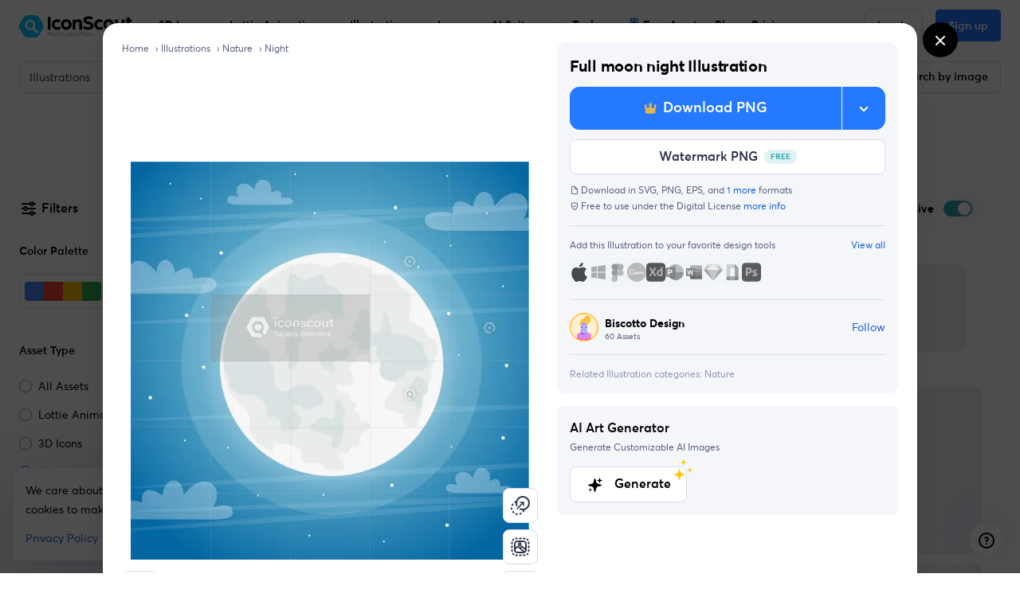

--- FILE ---
content_type: text/javascript
request_url: https://cdna.iconscout.com/bc80813.modern.js
body_size: 5321
content:
(window.webpackJsonp=window.webpackJsonp||[]).push([[0],{6427:function(t,e,o){"use strict";o.d(e,"a",(function(){return gt}));var r=o(6),n=(o(195),o(11)),d=o(14),l=o(22),h=o(13),c=o(70),O=o(3),m=o(160),f=o(62),j=o(43),v=o(10),C=o(15),html=o(395),y=o(112),w=o(9),k=o(198),object=o(12),_=o(1381),B=o(2),S=o(139),T=o(76),$="$_documentListeners",E=Object(n.c)({created(){this[$]={}},beforeDestroy(){Object(object.h)(this[$]||{}).forEach((t=>{this[$][t].forEach((e=>{this.listenOffDocument(t,e)}))})),this[$]=null},methods:{registerDocumentListener(t,e){this[$]&&(this[$][t]=this[$][t]||[],Object(j.a)(this[$][t],e)||this[$][t].push(e))},unregisterDocumentListener(t,e){this[$]&&this[$][t]&&(this[$][t]=this[$][t].filter((t=>t!==e)))},listenDocument(t,e,o){t?this.listenOnDocument(e,o):this.listenOffDocument(e,o)},listenOnDocument(t,e){l.h&&(Object(C.b)(document,t,e,h.z),this.registerDocumentListener(t,e))},listenOffDocument(t,e){l.h&&Object(C.a)(document,t,e,h.z),this.unregisterDocumentListener(t,e)}}}),V=o(92),x="$_windowListeners",F=Object(n.c)({created(){this[x]={}},beforeDestroy(){Object(object.h)(this[x]||{}).forEach((t=>{this[x][t].forEach((e=>{this.listenOffWindow(t,e)}))})),this[x]=null},methods:{registerWindowListener(t,e){this[x]&&(this[x][t]=this[x][t]||[],Object(j.a)(this[x][t],e)||this[x][t].push(e))},unregisterWindowListener(t,e){this[x]&&this[x][t]&&(this[x][t]=this[x][t].filter((t=>t!==e)))},listenWindow(t,e,o){t?this.listenOnWindow(e,o):this.listenOffWindow(e,o)},listenOnWindow(t,e){l.h&&(Object(C.b)(window,t,e,h.z),this.registerWindowListener(t,e))},listenOffWindow(t,e){l.h&&Object(C.a)(window,t,e,h.z),this.unregisterWindowListener(t,e)}}}),I=o(78),z=o(557),M=o(311),D=o(556),H=o(465),R=o(4),L=o(274),W=Object(n.c)({abstract:!0,name:d.S,props:{nodes:Object(B.b)(O.c)},data:t=>({updatedNodes:t.nodes}),destroyed(){Object(v.w)(this.$el)},render(t){var{updatedNodes:e}=this,o=Object(w.e)(e)?e({}):e;return(o=Object(j.b)(o).filter(y.a))&&o.length>0&&!o[0].text?o[0]:t()}}),A={container:Object(B.b)([m.c,O.p],"body"),disabled:Object(B.b)(O.g,!1),tag:Object(B.b)(O.p,"div")},P=Object(n.c)({name:d.R,mixins:[I.a],props:A,watch:{disabled:{immediate:!0,handler(t){t?this.unmountTarget():this.$nextTick(this.mountTarget)}}},created(){this.$_defaultFn=null,this.$_target=null},beforeMount(){this.mountTarget()},updated(){this.updateTarget()},beforeDestroy(){this.unmountTarget(),this.$_defaultFn=null},methods:{getContainer(){if(l.h){var{container:t}=this;return Object(w.i)(t)?Object(v.z)(t):t}return null},mountTarget(){if(!this.$_target){var t=this.getContainer();if(t){var e=document.createElement("div");t.appendChild(e),this.$_target=Object(L.a)(this,W,{el:e,propsData:{nodes:Object(j.b)(this.normalizeSlot())}})}}},updateTarget(){if(l.h&&this.$_target){var t=this.$scopedSlots.default;this.disabled||(t&&this.$_defaultFn!==t?this.$_target.updatedNodes=t:t||(this.$_target.updatedNodes=this.$slots.default)),this.$_defaultFn=t}},unmountTarget(){this.$_target&&this.$_target.$destroy(),this.$_target=null}},render(t){if(this.disabled){var e=Object(j.b)(this.normalizeSlot()).filter(y.a);if(e.length>0&&!e[0].text)return e[0]}return t()}}),Z=Object(n.c)({name:d.R,mixins:[I.a],props:A,render(t){if(this.disabled){var e=Object(j.b)(this.normalizeSlot()).filter(y.a);if(e.length>0)return e[0]}return t(R.default.Teleport,{to:this.container},this.normalizeSlot())}}),G=n.d?Z:P,N=o(219);function J(t,e){var o=Object.keys(t);if(Object.getOwnPropertySymbols){var r=Object.getOwnPropertySymbols(t);e&&(r=r.filter((function(e){return Object.getOwnPropertyDescriptor(t,e).enumerable}))),o.push.apply(o,r)}return o}function K(t){for(var e=1;e<arguments.length;e++){var o=null!=arguments[e]?arguments[e]:{};e%2?J(Object(o),!0).forEach((function(e){Object(r.a)(t,e,o[e])})):Object.getOwnPropertyDescriptors?Object.defineProperties(t,Object.getOwnPropertyDescriptors(o)):J(Object(o)).forEach((function(e){Object.defineProperty(t,e,Object.getOwnPropertyDescriptor(o,e))}))}return t}class Q extends N.a{constructor(t){super(t,arguments.length>1&&void 0!==arguments[1]?arguments[1]:{}),Object(object.d)(this,{trigger:Object(object.l)()})}static get Defaults(){return K(K({},super.Defaults),{},{trigger:null})}}var U=o(121),X=new(Object(n.c)({data:()=>({modals:[],baseZIndex:null,scrollbarWidth:null,isBodyOverflowing:!1}),computed:{modalCount(){return this.modals.length},modalsAreOpen(){return this.modalCount>0}},watch:{modalCount(t,e){l.h&&(this.getScrollbarWidth(),t>0&&0===e?(this.checkScrollbar(),this.setScrollbar(),Object(v.b)(document.body,"modal-open")):0===t&&e>0&&(this.resetScrollbar(),Object(v.v)(document.body,"modal-open")),Object(v.B)(document.body,"data-modal-open-count",String(t)))},modals(t){this.checkScrollbar(),Object(v.y)((()=>{this.updateModals(t||[])}))}},methods:{registerModal(t){t&&-1===this.modals.indexOf(t)&&this.modals.push(t)},unregisterModal(t){var e=this.modals.indexOf(t);e>-1&&(this.modals.splice(e,1),t._isBeingDestroyed||t._isDestroyed||this.resetModal(t))},getBaseZIndex(){if(l.h&&Object(w.f)(this.baseZIndex)){var div=document.createElement("div");Object(v.b)(div,"modal-backdrop"),Object(v.b)(div,"d-none"),Object(v.C)(div,"display","none"),document.body.appendChild(div),this.baseZIndex=Object(U.b)(Object(v.j)(div).zIndex,1040),document.body.removeChild(div)}return this.baseZIndex||1040},getScrollbarWidth(){if(l.h&&Object(w.f)(this.scrollbarWidth)){var div=document.createElement("div");Object(v.b)(div,"modal-scrollbar-measure"),document.body.appendChild(div),this.scrollbarWidth=Object(v.i)(div).width-div.clientWidth,document.body.removeChild(div)}return this.scrollbarWidth||0},updateModals(t){var e=this.getBaseZIndex(),o=this.getScrollbarWidth();t.forEach(((t,r)=>{t.zIndex=e+r,t.scrollbarWidth=o,t.isTop=r===this.modals.length-1,t.isBodyOverflowing=this.isBodyOverflowing}))},resetModal(t){t&&(t.zIndex=this.getBaseZIndex(),t.isTop=!0,t.isBodyOverflowing=!1)},checkScrollbar(){var{left:t,right:e}=Object(v.i)(document.body);this.isBodyOverflowing=t+e<window.innerWidth},setScrollbar(){var body=document.body;if(body._paddingChangedForModal=body._paddingChangedForModal||[],body._marginChangedForModal=body._marginChangedForModal||[],this.isBodyOverflowing){var t=this.scrollbarWidth;Object(v.A)(".fixed-top, .fixed-bottom, .is-fixed, .sticky-top").forEach((e=>{var o=Object(v.k)(e,"paddingRight")||"";Object(v.B)(e,"data-padding-right",o),Object(v.C)(e,"paddingRight","".concat(Object(U.a)(Object(v.j)(e).paddingRight,0)+t,"px")),body._paddingChangedForModal.push(e)})),Object(v.A)(".sticky-top").forEach((e=>{var o=Object(v.k)(e,"marginRight")||"";Object(v.B)(e,"data-margin-right",o),Object(v.C)(e,"marginRight","".concat(Object(U.a)(Object(v.j)(e).marginRight,0)-t,"px")),body._marginChangedForModal.push(e)})),Object(v.A)(".navbar-toggler").forEach((e=>{var o=Object(v.k)(e,"marginRight")||"";Object(v.B)(e,"data-margin-right",o),Object(v.C)(e,"marginRight","".concat(Object(U.a)(Object(v.j)(e).marginRight,0)+t,"px")),body._marginChangedForModal.push(e)}));var e=Object(v.k)(body,"paddingRight")||"";Object(v.B)(body,"data-padding-right",e),Object(v.C)(body,"paddingRight","".concat(Object(U.a)(Object(v.j)(body).paddingRight,0)+t,"px"))}},resetScrollbar(){var body=document.body;body._paddingChangedForModal&&body._paddingChangedForModal.forEach((t=>{Object(v.m)(t,"data-padding-right")&&(Object(v.C)(t,"paddingRight",Object(v.h)(t,"data-padding-right")||""),Object(v.u)(t,"data-padding-right"))})),body._marginChangedForModal&&body._marginChangedForModal.forEach((t=>{Object(v.m)(t,"data-margin-right")&&(Object(v.C)(t,"marginRight",Object(v.h)(t,"data-margin-right")||""),Object(v.u)(t,"data-margin-right"))})),body._paddingChangedForModal=null,body._marginChangedForModal=null,Object(v.m)(body,"data-padding-right")&&(Object(v.C)(body,"paddingRight",Object(v.h)(body,"data-padding-right")||""),Object(v.u)(body,"data-padding-right"))}}}));function Y(t,e){var o=Object.keys(t);if(Object.getOwnPropertySymbols){var r=Object.getOwnPropertySymbols(t);e&&(r=r.filter((function(e){return Object.getOwnPropertyDescriptor(t,e).enumerable}))),o.push.apply(o,r)}return o}function tt(t){for(var e=1;e<arguments.length;e++){var o=null!=arguments[e]?arguments[e]:{};e%2?Y(Object(o),!0).forEach((function(e){Object(r.a)(t,e,o[e])})):Object.getOwnPropertyDescriptors?Object.defineProperties(t,Object.getOwnPropertyDescriptors(o)):Y(Object(o)).forEach((function(e){Object.defineProperty(t,e,Object.getOwnPropertyDescriptor(o,e))}))}return t}var{mixin:et,props:it,prop:st,event:ot}=Object(k.a)("visible",{type:O.g,defaultValue:!1,event:h.d}),at="cancel",nt="headerclose",lt="ok",ht=[at,nt,lt],ct={subtree:!0,childList:!0,characterData:!0,attributes:!0,attributeFilter:["style","class"]},bt=Object(B.c)(Object(object.m)(tt(tt(tt({},T.b),it),{},{ariaLabel:Object(B.b)(O.p),autoFocusButton:Object(B.b)(O.p,null,(t=>Object(w.k)(t)||Object(j.a)(ht,t))),bodyBgVariant:Object(B.b)(O.p),bodyClass:Object(B.b)(O.e),bodyTextVariant:Object(B.b)(O.p),busy:Object(B.b)(O.g,!1),buttonSize:Object(B.b)(O.p),cancelDisabled:Object(B.b)(O.g,!1),cancelTitle:Object(B.b)(O.p,"Cancel"),cancelTitleHtml:Object(B.b)(O.p),cancelVariant:Object(B.b)(O.p,"secondary"),centered:Object(B.b)(O.g,!1),contentClass:Object(B.b)(O.e),dialogClass:Object(B.b)(O.e),footerBgVariant:Object(B.b)(O.p),footerBorderVariant:Object(B.b)(O.p),footerClass:Object(B.b)(O.e),footerTag:Object(B.b)(O.p,"footer"),footerTextVariant:Object(B.b)(O.p),headerBgVariant:Object(B.b)(O.p),headerBorderVariant:Object(B.b)(O.p),headerClass:Object(B.b)(O.e),headerCloseContent:Object(B.b)(O.p,"&times;"),headerCloseLabel:Object(B.b)(O.p,"Close"),headerCloseVariant:Object(B.b)(O.p),headerTag:Object(B.b)(O.p,"header"),headerTextVariant:Object(B.b)(O.p),hideBackdrop:Object(B.b)(O.g,!1),hideFooter:Object(B.b)(O.g,!1),hideHeader:Object(B.b)(O.g,!1),hideHeaderClose:Object(B.b)(O.g,!1),ignoreEnforceFocusSelector:Object(B.b)(O.f),lazy:Object(B.b)(O.g,!1),modalClass:Object(B.b)(O.e),noCloseOnBackdrop:Object(B.b)(O.g,!1),noCloseOnEsc:Object(B.b)(O.g,!1),noEnforceFocus:Object(B.b)(O.g,!1),noFade:Object(B.b)(O.g,!1),noStacking:Object(B.b)(O.g,!1),okDisabled:Object(B.b)(O.g,!1),okOnly:Object(B.b)(O.g,!1),okTitle:Object(B.b)(O.p,"OK"),okTitleHtml:Object(B.b)(O.p),okVariant:Object(B.b)(O.p,"primary"),returnFocus:Object(B.b)([m.c,O.n,O.p]),scrollable:Object(B.b)(O.g,!1),size:Object(B.b)(O.p,"md"),static:Object(B.b)(O.g,!1),title:Object(B.b)(O.p),titleClass:Object(B.b)(O.e),titleHtml:Object(B.b)(O.p),titleSrOnly:Object(B.b)(O.g,!1),titleTag:Object(B.b)(O.p,"h5")})),d.G),gt=Object(n.c)({name:d.G,mixins:[S.a,T.a,et,E,V.a,F,I.a,z.a],inheritAttrs:!1,props:bt,data:()=>({isHidden:!0,isVisible:!1,isTransitioning:!1,isShow:!1,isBlock:!1,isOpening:!1,isClosing:!1,ignoreBackdropClick:!1,isModalOverflowing:!1,scrollbarWidth:0,zIndex:X.getBaseZIndex(),isTop:!0,isBodyOverflowing:!1}),computed:{modalId(){return this.safeId()},modalOuterId(){return this.safeId("__BV_modal_outer_")},modalHeaderId(){return this.safeId("__BV_modal_header_")},modalBodyId(){return this.safeId("__BV_modal_body_")},modalTitleId(){return this.safeId("__BV_modal_title_")},modalContentId(){return this.safeId("__BV_modal_content_")},modalFooterId(){return this.safeId("__BV_modal_footer_")},modalBackdropId(){return this.safeId("__BV_modal_backdrop_")},modalClasses(){return[{fade:!this.noFade,show:this.isShow},this.modalClass]},modalStyles(){var t="".concat(this.scrollbarWidth,"px");return{paddingLeft:!this.isBodyOverflowing&&this.isModalOverflowing?t:"",paddingRight:this.isBodyOverflowing&&!this.isModalOverflowing?t:"",display:this.isBlock?"block":"none"}},dialogClasses(){return[{["modal-".concat(this.size)]:this.size,"modal-dialog-centered":this.centered,"modal-dialog-scrollable":this.scrollable},this.dialogClass]},headerClasses(){return[{["bg-".concat(this.headerBgVariant)]:this.headerBgVariant,["text-".concat(this.headerTextVariant)]:this.headerTextVariant,["border-".concat(this.headerBorderVariant)]:this.headerBorderVariant},this.headerClass]},titleClasses(){return[{"sr-only":this.titleSrOnly},this.titleClass]},bodyClasses(){return[{["bg-".concat(this.bodyBgVariant)]:this.bodyBgVariant,["text-".concat(this.bodyTextVariant)]:this.bodyTextVariant},this.bodyClass]},footerClasses(){return[{["bg-".concat(this.footerBgVariant)]:this.footerBgVariant,["text-".concat(this.footerTextVariant)]:this.footerTextVariant,["border-".concat(this.footerBorderVariant)]:this.footerBorderVariant},this.footerClass]},modalOuterStyle(){return{position:"absolute",zIndex:this.zIndex}},slotScope(){return{cancel:this.onCancel,close:this.onClose,hide:this.hide,ok:this.onOk,visible:this.isVisible}},computeIgnoreEnforceFocusSelector(){return Object(j.b)(this.ignoreEnforceFocusSelector).filter(y.a).join(",").trim()},computedAttrs(){return tt(tt(tt({},this.static?{}:this.scopedStyleAttrs),this.bvAttrs),{},{id:this.modalOuterId})},computedModalAttrs(){var{isVisible:t,ariaLabel:e}=this;return{id:this.modalId,role:"dialog","aria-hidden":t?null:"true","aria-modal":t?"true":null,"aria-label":e,"aria-labelledby":this.hideHeader||e||!(this.hasNormalizedSlot(f.s)||this.titleHtml||this.title)?null:this.modalTitleId,"aria-describedby":this.modalBodyId}}},watch:{[st](t,e){t!==e&&this[t?"show":"hide"]()}},created(){this.$_observer=null,this.$_returnFocus=this.returnFocus||null},mounted(){this.zIndex=X.getBaseZIndex(),this.listenOnRoot(Object(C.d)(d.G,h.s),this.showHandler),this.listenOnRoot(Object(C.d)(d.G,h.k),this.hideHandler),this.listenOnRoot(Object(C.d)(d.G,h.w),this.toggleHandler),this.listenOnRoot(Object(C.e)(d.G,h.s),this.modalListener),!0===this[st]&&this.$nextTick(this.show)},beforeDestroy(){X.unregisterModal(this),this.setObserver(!1),this.isVisible&&(this.isVisible=!1,this.isShow=!1,this.isTransitioning=!1)},methods:{setObserver(){var t=arguments.length>0&&void 0!==arguments[0]&&arguments[0];this.$_observer&&this.$_observer.disconnect(),this.$_observer=null,t&&(this.$_observer=Object(_.a)(this.$refs.content,this.checkModalOverflow.bind(this),ct))},updateModel(t){t!==this[st]&&this.$emit(ot,t)},buildEvent(t){var e=arguments.length>1&&void 0!==arguments[1]?arguments[1]:{};return new Q(t,tt(tt({cancelable:!1,target:this.$refs.modal||this.$el||null,relatedTarget:null,trigger:null},e),{},{vueTarget:this,componentId:this.modalId}))},show(){if(!this.isVisible&&!this.isOpening)if(this.isClosing)this.$once(h.j,this.show);else{this.isOpening=!0,this.$_returnFocus=this.$_returnFocus||this.getActiveElement();var t=this.buildEvent(h.s,{cancelable:!0});if(this.emitEvent(t),t.defaultPrevented||this.isVisible)return this.isOpening=!1,void this.updateModel(!1);this.doShow()}},hide(){var t=arguments.length>0&&void 0!==arguments[0]?arguments[0]:"";if(this.isVisible&&!this.isClosing){this.isClosing=!0;var e=this.buildEvent(h.k,{cancelable:"FORCE"!==t,trigger:t||null});if(t===lt?this.$emit(h.o,e):t===at?this.$emit(h.c,e):t===nt&&this.$emit(h.g,e),this.emitEvent(e),e.defaultPrevented||!this.isVisible)return this.isClosing=!1,void this.updateModel(!0);this.setObserver(!1),this.isVisible=!1,this.updateModel(!1)}},toggle(t){t&&(this.$_returnFocus=t),this.isVisible?this.hide("toggle"):this.show()},getActiveElement(){var t=Object(v.g)(l.h?[document.body]:[]);return t&&t.focus?t:null},doShow(){X.modalsAreOpen&&this.noStacking?this.listenOnRootOnce(Object(C.e)(d.G,h.j),this.doShow):(X.registerModal(this),this.isHidden=!1,this.$nextTick((()=>{this.isVisible=!0,this.isOpening=!1,this.updateModel(!0),this.$nextTick((()=>{this.setObserver(!0)}))})))},onBeforeEnter(){this.isTransitioning=!0,this.setResizeEvent(!0)},onEnter(){this.isBlock=!0,Object(v.y)((()=>{Object(v.y)((()=>{this.isShow=!0}))}))},onAfterEnter(){this.checkModalOverflow(),this.isTransitioning=!1,Object(v.y)((()=>{this.emitEvent(this.buildEvent(h.t)),this.setEnforceFocus(!0),this.$nextTick((()=>{this.focusFirst()}))}))},onBeforeLeave(){this.isTransitioning=!0,this.setResizeEvent(!1),this.setEnforceFocus(!1)},onLeave(){this.isShow=!1},onAfterLeave(){this.isBlock=!1,this.isTransitioning=!1,this.isModalOverflowing=!1,this.isHidden=!0,this.$nextTick((()=>{this.isClosing=!1,X.unregisterModal(this),this.returnFocusTo(),this.emitEvent(this.buildEvent(h.j))}))},emitEvent(t){var{type:e}=t;this.emitOnRoot(Object(C.e)(d.G,e),t,t.componentId),this.$emit(e,t)},onDialogMousedown(){var t=this.$refs.modal,e=o=>{Object(C.a)(t,"mouseup",e,h.z),o.target===t&&(this.ignoreBackdropClick=!0)};Object(C.b)(t,"mouseup",e,h.z)},onClickOut(t){this.ignoreBackdropClick?this.ignoreBackdropClick=!1:this.isVisible&&!this.noCloseOnBackdrop&&Object(v.f)(document.body,t.target)&&(Object(v.f)(this.$refs.content,t.target)||this.hide("backdrop"))},onOk(){this.hide(lt)},onCancel(){this.hide(at)},onClose(){this.hide(nt)},onEsc(t){t.keyCode===c.d&&this.isVisible&&!this.noCloseOnEsc&&this.hide("esc")},focusHandler(t){var content=this.$refs.content,{target:e}=t;if(!(this.noEnforceFocus||!this.isTop||!this.isVisible||!content||document===e||Object(v.f)(content,e)||this.computeIgnoreEnforceFocusSelector&&Object(v.e)(this.computeIgnoreEnforceFocusSelector,e,!0))){var o=Object(v.l)(this.$refs.content),r=this.$refs["bottom-trap"],n=this.$refs["top-trap"];if(r&&e===r){if(Object(v.d)(o[0]))return}else if(n&&e===n&&Object(v.d)(o[o.length-1]))return;Object(v.d)(content,{preventScroll:!0})}},setEnforceFocus(t){this.listenDocument(t,"focusin",this.focusHandler)},setResizeEvent(t){this.listenWindow(t,"resize",this.checkModalOverflow),this.listenWindow(t,"orientationchange",this.checkModalOverflow)},showHandler(t,e){t===this.modalId&&(this.$_returnFocus=e||this.getActiveElement(),this.show())},hideHandler(t){t===this.modalId&&this.hide("event")},toggleHandler(t,e){t===this.modalId&&this.toggle(e)},modalListener(t){this.noStacking&&t.vueTarget!==this&&this.hide()},focusFirst(){l.h&&Object(v.y)((()=>{var t=this.$refs.modal,content=this.$refs.content,e=this.getActiveElement();if(t&&content&&(!e||!Object(v.f)(content,e))){var o=this.$refs["ok-button"],r=this.$refs["cancel-button"],n=this.$refs["close-button"],d=this.autoFocusButton,l=d===lt&&o?o.$el||o:d===at&&r?r.$el||r:d===nt&&n?n.$el||n:content;Object(v.d)(l),l===content&&this.$nextTick((()=>{t.scrollTop=0}))}}))},returnFocusTo(){var t=this.returnFocus||this.$_returnFocus||null;this.$_returnFocus=null,this.$nextTick((()=>{(t=Object(w.i)(t)?Object(v.z)(t):t)&&(t=t.$el||t,Object(v.d)(t))}))},checkModalOverflow(){if(this.isVisible){var t=this.$refs.modal;this.isModalOverflowing=t.scrollHeight>document.documentElement.clientHeight}},makeModal(t){var e=t();if(!this.hideHeader){var o=this.normalizeSlot(f.p,this.slotScope);if(!o){var r=t();this.hideHeaderClose||(r=t(D.a,{props:{content:this.headerCloseContent,disabled:this.isTransitioning,ariaLabel:this.headerCloseLabel,textVariant:this.headerCloseVariant||this.headerTextVariant},on:{click:this.onClose},ref:"close-button"},[this.normalizeSlot(f.q)])),o=[t(this.titleTag,{staticClass:"modal-title",class:this.titleClasses,attrs:{id:this.modalTitleId},domProps:this.hasNormalizedSlot(f.s)?{}:Object(html.a)(this.titleHtml,this.title)},this.normalizeSlot(f.s,this.slotScope)),r]}e=t(this.headerTag,{staticClass:"modal-header",class:this.headerClasses,attrs:{id:this.modalHeaderId},ref:"header"},[o])}var d=t("div",{staticClass:"modal-body",class:this.bodyClasses,attrs:{id:this.modalBodyId},ref:"body"},this.normalizeSlot(f.c,this.slotScope)),l=t();if(!this.hideFooter){var h=this.normalizeSlot(f.o,this.slotScope);if(!h){var c=t();this.okOnly||(c=t(M.a,{props:{variant:this.cancelVariant,size:this.buttonSize,disabled:this.cancelDisabled||this.busy||this.isTransitioning},domProps:this.hasNormalizedSlot(f.n)?{}:Object(html.a)(this.cancelTitleHtml,this.cancelTitle),on:{click:this.onCancel},ref:"cancel-button"},this.normalizeSlot(f.n))),h=[c,t(M.a,{props:{variant:this.okVariant,size:this.buttonSize,disabled:this.okDisabled||this.busy||this.isTransitioning},domProps:this.hasNormalizedSlot(f.r)?{}:Object(html.a)(this.okTitleHtml,this.okTitle),on:{click:this.onOk},ref:"ok-button"},this.normalizeSlot(f.r))]}l=t(this.footerTag,{staticClass:"modal-footer",class:this.footerClasses,attrs:{id:this.modalFooterId},ref:"footer"},[h])}var O=t("div",{staticClass:"modal-content",class:this.contentClass,attrs:{id:this.modalContentId,tabindex:"-1"},ref:"content"},[e,d,l]),m=t(),j=t();this.isVisible&&!this.noEnforceFocus&&(m=t("span",{attrs:{tabindex:"0"},ref:"top-trap"}),j=t("span",{attrs:{tabindex:"0"},ref:"bottom-trap"}));var v=t("div",{staticClass:"modal-dialog",class:this.dialogClasses,on:{mousedown:this.onDialogMousedown},ref:"dialog"},[m,O,j]),C=t("div",{staticClass:"modal",class:this.modalClasses,style:this.modalStyles,attrs:this.computedModalAttrs,on:{keydown:this.onEsc,click:this.onClickOut},directives:[{name:"show",value:this.isVisible}],ref:"modal"},[v]);C=t("transition",{props:{enterClass:"",enterToClass:"",enterActiveClass:"",leaveClass:"",leaveActiveClass:"",leaveToClass:""},on:{beforeEnter:this.onBeforeEnter,enter:this.onEnter,afterEnter:this.onAfterEnter,beforeLeave:this.onBeforeLeave,leave:this.onLeave,afterLeave:this.onAfterLeave}},[C]);var y=t();return!this.hideBackdrop&&this.isVisible&&(y=t("div",{staticClass:"modal-backdrop",attrs:{id:this.modalBackdropId}},this.normalizeSlot(f.m))),y=t(H.a,{props:{noFade:this.noFade}},[y]),t("div",{style:this.modalOuterStyle,attrs:this.computedAttrs,key:"modal-outer-".concat(this[n.a])},[C,y])}},render(t){return this.static?this.lazy&&this.isHidden?t():this.makeModal(t):this.isHidden?t():t(G,[this.makeModal(t)])}})}}]);


--- FILE ---
content_type: image/svg+xml
request_url: https://cdna.iconscout.com/img/sparkle-ai.e36882a.svg
body_size: 260
content:
<svg width="32" height="33" viewBox="0 0 32 33" fill="none" xmlns="http://www.w3.org/2000/svg">
<path fill-rule="evenodd" clip-rule="evenodd" d="M16.6001 6.78677C16.4694 6.21177 15.9581 5.80371 15.3684 5.80371C14.7787 5.80371 14.2675 6.21177 14.1367 6.78677L12.9698 11.9186C12.6466 13.3402 11.5365 14.4503 10.1149 14.7735L4.98312 15.9404C4.40806 16.0712 4 16.5824 4 17.1721C4 17.7619 4.40806 18.2731 4.98312 18.4039L10.1149 19.5708C11.5365 19.894 12.6466 21.0041 12.9698 22.4257L14.1367 27.5575C14.2675 28.1325 14.7787 28.5406 15.3684 28.5406C15.9581 28.5406 16.4694 28.1325 16.6001 27.5575L17.767 22.4257C18.0904 21.0041 19.2004 19.894 20.622 19.5708L25.7538 18.4039C26.3288 18.2731 26.7369 17.7619 26.7369 17.1721C26.7369 16.5824 26.3288 16.0712 25.7538 15.9404L20.622 14.7735C19.2004 14.4503 18.0904 13.3402 17.767 11.9186L16.6001 6.78677Z" fill="#000000"/>
<path fill-rule="evenodd" clip-rule="evenodd" d="M24.0583 4.92283C24.0074 4.69922 23.8086 4.54053 23.5793 4.54053C23.3499 4.54053 23.1511 4.69922 23.1003 4.92283L22.6465 6.91854C22.5208 7.47137 22.089 7.90309 21.5362 8.02879L19.5405 8.48259C19.3169 8.53343 19.1582 8.73226 19.1582 8.96159C19.1582 9.19092 19.3169 9.38974 19.5405 9.44058L21.5362 9.89438C22.089 10.0201 22.5208 10.4518 22.6465 11.0046L23.1003 13.0003C23.1511 13.224 23.3499 13.3826 23.5793 13.3826C23.8086 13.3826 24.0074 13.224 24.0583 13.0003L24.5121 11.0046C24.6378 10.4518 25.0695 10.0201 25.6223 9.89438L27.618 9.44058C27.8416 9.38974 28.0003 9.19092 28.0003 8.96159C28.0003 8.73226 27.8416 8.53343 27.618 8.48259L25.6223 8.02879C25.0695 7.90309 24.6378 7.47137 24.5121 6.91854L24.0583 4.92283Z" fill="#000000"/>
<path fill-rule="evenodd" clip-rule="evenodd" d="M7.78089 22.4709C7.74821 22.3271 7.62039 22.2251 7.47297 22.2251C7.32554 22.2251 7.19773 22.3271 7.16504 22.4709L6.87331 23.7538C6.7925 24.1092 6.51497 24.3867 6.15958 24.4676L4.87664 24.7593C4.73288 24.792 4.63086 24.9198 4.63086 25.0672C4.63086 25.2146 4.73288 25.3424 4.87664 25.3751L6.15958 25.6669C6.51497 25.7477 6.7925 26.0252 6.87331 26.3806L7.16504 27.6636C7.19773 27.8073 7.32554 27.9093 7.47297 27.9093C7.62039 27.9093 7.74821 27.8073 7.78089 27.6636L8.07262 26.3806C8.15345 26.0252 8.43096 25.7477 8.78635 25.6669L10.0693 25.3751C10.2131 25.3424 10.3151 25.2146 10.3151 25.0672C10.3151 24.9198 10.2131 24.792 10.0693 24.7593L8.78635 24.4676C8.43096 24.3867 8.15345 24.1092 8.07262 23.7538L7.78089 22.4709Z" fill="#000000"/>
</svg>


--- FILE ---
content_type: text/javascript
request_url: https://cdna.iconscout.com/199db29.modern.js
body_size: 12936
content:
(window.webpackJsonp=window.webpackJsonp||[]).push([[76,468],{1315:function(e,t,r){var content=r(1491);content.__esModule&&(content=content.default),"string"==typeof content&&(content=[[e.i,content,""]]),content.locals&&(e.exports=content.locals);(0,r(34).default)("01823088",content,!0,{sourceMap:!1})},1393:function(e,t,r){e.exports=r.p+"img/plus-picker.01c5e9f.png"},1438:function(e,t,r){"use strict";t.a={data:()=>({unsubscribe:null}),destroyed(){this.stopWatch()},methods:{startWatch(){this.unsubscribe||(this.unsubscribe=this.$store.subscribe(((e,t)=>{"settings/setPaletteId"===e.type&&this.$nextTick((()=>{this.onPaletteSelected(t)})),"brandPalettes/setAll"===e.type&&this.$nextTick((()=>{this.onPalettesLoaded(t)}))})))},stopWatch(){this.unsubscribe&&this.unsubscribe(),this.unsubscribe=null},onPalettesLoaded(){},onPaletteSelected(){}}}},1471:function(e,t,r){"use strict";r.r(t);var n={components:{Lottie:r(194).default},props:{width:{type:Number,default:null},height:{type:Number,default:null},observe:{type:Boolean,default:!0}}},o=r(1490),l=r(5);var component=Object(l.a)(n,(function(){var e=this,t=e._self._c;return t("div",{class:e.$style.container},[t("lottie",e._b({attrs:{width:e.width,height:e.height,observe:e.observe,"animation-name":"Loader",loop:""}},"lottie",e.$attrs,!1))],1)}),[],!1,(function(e){this.$style=o.default.locals||o.default}),null,null);t.default=component.exports},1490:function(e,t,r){"use strict";var n=r(1315),o=r.n(n);r.d(t,"default",(function(){return o.a}))},1491:function(e,t,r){var n=r(33)((function(i){return i[1]}));n.push([e.i,".container_V42UB{position:absolute;top:0;left:0;z-index:100;width:100%;height:100%;display:flex;align-items:center;justify-content:center}\n",""]),n.locals={container:"container_V42UB"},e.exports=n},1522:function(e,t,r){e.exports=r.p+"img/watermark.aec39ca.svg"},1580:function(e,t,r){"use strict";r(20),r(25),r(199),r(200),r(171);var n={props:{canvasRef:{type:String,required:!0},canvasWidth:{type:Number,required:!0},canvasHeight:{type:Number,required:!0},preview:{type:String,required:!0},itemId:{type:Number,required:!0},showGridVariant:{type:Boolean,default:!1}},data:()=>({isRendering:!1}),watch:{preview(e){e&&this.renderSVGToCanvas(!0)},canvasWidth(){this.renderSVGToCanvas()}},mounted(){this.$el.addEventListener("contextmenu",(e=>{e.preventDefault()})),this.preview&&this.renderSVGToCanvas()},methods:{renderSVGToCanvas(){var e=arguments.length>0&&void 0!==arguments[0]&&arguments[0];if(this.isRendering){if(e)var t=this.$watch("isRendering",(e=>{e||(this.renderSVGToCanvas(),t())}))}else try{this.isRendering=!0;var canvas=this.$refs[this.canvasRef],r=canvas.getContext("2d"),n=window.devicePixelRatio||1;canvas.width=this.canvasWidth*n,canvas.height=this.canvasHeight*n,canvas.style.width="".concat(this.canvasWidth,"px"),canvas.style.height="".concat(this.canvasHeight,"px"),r.clearRect(0,0,this.canvasWidth,this.canvasHeight),r.setTransform(1,0,0,1,0,0),r.scale(n,n);var o=new Blob([this.preview],{type:"image/svg+xml"}),l=URL.createObjectURL(o),c=(new DOMParser).parseFromString(this.preview,"text/xml").childNodes[0].viewBox.baseVal,d=c.width,h=c.height,m=this.canvasWidth/d,v=this.canvasHeight/h,w=Math.min(m,v),f=(this.canvasWidth-d*w)/2,y=(this.canvasHeight-h*w)/2,img=new Image;img.onload=()=>{r.drawImage(img,f,y,d*w,h*w),URL.revokeObjectURL(l),this.isRendering=!1},img.src=l}catch(e){console.error("Error rendering SVG to canvas:",e),this.$sentry.withScope((t=>{t.setExtra("data",{itemId:this.itemId,preview:this.preview}),this.$sentry.captureException(new Error("Error rendering SVG to canvas: ".concat(e)))})),this.isRendering=!1}}}},o=n,l=r(5),component=Object(l.a)(o,(function(){var e=this;return(0,e._self._c)("canvas",{ref:e.canvasRef,attrs:{id:e.canvasRef}})}),[],!1,null,null,null);t.a=component.exports},1760:function(e,t,r){e.exports=r.p+"img/featured.80c46c1.svg"},1878:function(e,t){},1879:function(e,t){},1987:function(e,t,r){var content=r(3477);content.__esModule&&(content=content.default),"string"==typeof content&&(content=[[e.i,content,""]]),content.locals&&(e.exports=content.locals);(0,r(34).default)("5067ddb8",content,!0,{sourceMap:!1})},2646:function(e,t,r){"use strict";r.d(t,"a",(function(){return n}));var n=(e,t)=>"tour-".concat(e,"-").concat(t)},3386:function(e,t,r){"use strict";r(74);var n=r(6),o=(r(613),r(3652)),l=r(4422),c=r(2071),d=r(3954),h=r(1873),m=r(1263),v=r(393),w=r.n(v);function f(e,t){var r=Object.keys(e);if(Object.getOwnPropertySymbols){var n=Object.getOwnPropertySymbols(e);t&&(n=n.filter((function(t){return Object.getOwnPropertyDescriptor(e,t).enumerable}))),r.push.apply(r,n)}return r}function y(e){for(var t=1;t<arguments.length;t++){var r=null!=arguments[t]?arguments[t]:{};t%2?f(Object(r),!0).forEach((function(t){Object(n.a)(e,t,r[t])})):Object.getOwnPropertyDescriptors?Object.defineProperties(e,Object.getOwnPropertyDescriptors(r)):f(Object(r)).forEach((function(t){Object.defineProperty(e,t,Object.getOwnPropertyDescriptor(r,t))}))}return e}var _={components:{UisPlay:o.a,UisPause:l.a,UisEllipsisV:c.a,UisCheck:d.a,BFormInput:h.a,BDropdown:m.a},props:{isPlaying:{type:Boolean,default:!0},animation:{type:Object,default:()=>{}},isLoading:{type:String,default:null},isCopied:{type:Boolean,default:!1},client:{type:String,default:null},item:{type:Object,default:()=>{}},canChangeFrame:{type:Boolean,default:!0},hasActionDropdown:{type:Boolean,default:!0},isInternalSeek:{type:Boolean,default:!0},eventName:{type:String,default:"player-control"},rangeInput:{type:String,default:null}},data:()=>({isValidValue:!0}),computed:{currentFrame(){return Math.round(this.animation.currentFrame)},totalFrame(){return Math.round(this.animation.totalFrames)}},methods:{onPlayPause(e){var t;this.$analytics.track(this.eventName,{route_name:this.$route.name,route_path:this.$route.path,action:e,data:y(y({client:this.client},(null===(t=this.item)||void 0===t?void 0:t.id)&&y({id:this.item.id,name:this.item.name,slug:this.item.slug,identifier:this.item.identifier,price:this.item.payable_price,licenseId:this.item.license_id},this.$store.getters["brandPalettes/selectedPalette"]&&{brand_palette_id:this.$store.getters["brandPalettes/selectedPalette"].id})),{},{frame:this.currentFrame,totalFrame:this.totalFrame})}),this.$emit(e),"pause"===e&&(this.isValidValue=!0)},changeFrame(e){e&&e>=0&&e<=this.totalFrame?(this.isValidValue=!0,this.isPlaying&&this.$emit("pause"),this.isInternalSeek?this.animation.goToAndStop(parseFloat(e),!0):this.$emit("seek",parseFloat(e))):this.isValidValue=!1,this.track(e)},track:w()((function(e){var t;this.$analytics.track(this.eventName,{route_name:this.$route.name,route_path:this.$route.path,action:"change-frame",data:y(y({client:this.client},(null===(t=this.item)||void 0===t?void 0:t.id)&&y({id:this.item.id,name:this.item.name,slug:this.item.slug,identifier:this.item.identifier,price:this.item.payable_price,licenseId:this.item.license_id},this.$store.getters["brandPalettes/selectedPalette"]&&{brand_palette_id:this.$store.getters["brandPalettes/selectedPalette"].id})),{},{frame:e,totalFrame:this.totalFrame})})}),1e3)}},P=r(3476),x=r(5);var component=Object(x.a)(_,(function(){var e=this,t=e._self._c;return t("div",{class:e.$style.controlsWrapper},[e.isPlaying?t("div",{class:["d-flex p-2 mr-2-5",e.$style.controlsBtn],on:{click:function(t){return e.onPlayPause("pause")}}},[t("uis-pause",{attrs:{size:"24"}})],1):t("div",{class:["d-flex p-2 mr-2-5",e.$style.controlsBtn],on:{click:function(t){return e.onPlayPause("play")}}},[t("uis-play",{attrs:{size:"24"}})],1),e._v(" "),t("b-form-input",{ref:"rangeInput",class:["mr-2-5",e.$style.rangeInput,e.rangeInput],style:{background:"linear-gradient(to right, #00c6ff 0%, #00c6ff ".concat(100*e.currentFrame/e.totalFrame,"%, #d9e0e6  ").concat(100*e.currentFrame/e.totalFrame,"%, #d9e0e6 100%)")},attrs:{value:e.currentFrame,max:e.totalFrame,min:"0",type:"range"},on:{input:e.changeFrame}}),e._v(" "),t("div",{class:["d-flex justify-content-center align-items-center flex-nowrap mr-2-5",e.$style.frameInputWrapper,e.isPlaying||e.isValidValue?null:e.$style.errorState]},[t("b-form-input",{style:{width:"".concat(8*e.totalFrame.toString().length,"px")},attrs:{value:e.currentFrame,max:e.totalFrame,disabled:!e.canChangeFrame,min:"0",type:"number"},on:{input:e.changeFrame,focus:function(t){return e.$emit("pause")}}}),e._v(" "),t("label",{staticClass:"text-nowrap mb-0 ml-2"},[e._v("/ "+e._s(e.totalFrame))])],1),e._v(" "),e.hasActionDropdown?t("b-dropdown",{staticClass:"p-0 mr-2-5",attrs:{"toggle-class":e.$style.dropdownBtn,variant:"zero","no-caret":"",right:"",lazy:""},on:{show:function(t){return e.$emit("pause")}}},[t("template",{slot:"button-content"},[t("uis-ellipsis-v",{attrs:{size:"16"}})],1),e._v(" "),t("button",{class:["btn btn-sm btn-block",e.isCopied?"has-icon":null,"copy"===e.isLoading?"ajax-loading-light disabled":null,e.$style.actionBtn],attrs:{type:"button"},on:{click:function(t){return e.$emit("copySvg")}}},[e.isCopied?t("span",[t("uis-check",{staticClass:"mr-2-5",attrs:{size:"24"}}),e._v("\n        "+e._s(e.$t("buttons.copied"))+"\n      ")],1):t("span",[e._v(e._s(e.$t("buttons.copy_as_format",{format:"SVG"})))])]),e._v(" "),t("button",{class:["btn btn-sm btn-block","download"===e.isLoading?"ajax-loading-light disabled":null,e.$style.actionBtn],attrs:{type:"button"},on:{click:function(t){return e.$emit("downloadSvg")}}},[e._v("\n      Download as SVG\n    ")])],2):e._e()],1)}),[],!1,(function(e){this.$style=P.default.locals||P.default}),null,null);t.a=component.exports},3476:function(e,t,r){"use strict";var n=r(1987),o=r.n(n);r.d(t,"default",(function(){return o.a}))},3477:function(e,t,r){var n=r(33)((function(i){return i[1]}));n.push([e.i,".controlsWrapper_2F2lz{display:flex;align-items:center}.controlsWrapper_2F2lz .controlsBtn_iLL8-{cursor:pointer}.controlsWrapper_2F2lz .rangeInput_Mipqq{-webkit-appearance:none;appearance:none;width:207px;height:4px;outline:none;border-radius:12px;opacity:1;cursor:pointer;transition:opacity 0.2s}.controlsWrapper_2F2lz .rangeInput_Mipqq::-webkit-slider-runnable-track{height:4px}.controlsWrapper_2F2lz .rangeInput_Mipqq::-webkit-slider-thumb{-webkit-appearance:none;appearance:none;width:16px;height:16px;border-radius:8px;background:#3aa0ff;cursor:pointer;margin-top:-7px}.controlsWrapper_2F2lz .frameInputWrapper_w4ghR{height:16px;border-radius:4px;background:#EBEDF5;padding:0 .5rem;font-size:10px}.controlsWrapper_2F2lz .frameInputWrapper_w4ghR:hover,.controlsWrapper_2F2lz .frameInputWrapper_w4ghR:focus-within{background:none;box-shadow:0 0 0 1px #D8DBEB}.controlsWrapper_2F2lz .frameInputWrapper_w4ghR:hover input,.controlsWrapper_2F2lz .frameInputWrapper_w4ghR:focus-within input{background:none}.controlsWrapper_2F2lz .frameInputWrapper_w4ghR.errorState_gkgGJ{box-shadow:0 0 0 1px #DE524C;background:none}.controlsWrapper_2F2lz .frameInputWrapper_w4ghR.errorState_gkgGJ input{color:#DE524C !important;background:none}.controlsWrapper_2F2lz .frameInputWrapper_w4ghR input{height:14px;border:none;text-align:right;-moz-appearance:textfield;background:#EBEDF5;font-size:10px;padding:.125rem 0 .125rem .25rem;border-radius:0}.controlsWrapper_2F2lz .frameInputWrapper_w4ghR input::-webkit-outer-spin-button,.controlsWrapper_2F2lz .frameInputWrapper_w4ghR input::-webkit-inner-spin-button{-webkit-appearance:none;margin:0}.controlsWrapper_2F2lz .frameInputWrapper_w4ghR input:active,.controlsWrapper_2F2lz .frameInputWrapper_w4ghR input:focus{outline:none;box-shadow:none}.controlsWrapper_2F2lz .frameInputWrapper_w4ghR input:focus-visible{outline:none}.controlsWrapper_2F2lz .frameInputWrapper_w4ghR label{color:#596080}.controlsWrapper_2F2lz .dropdownBtn_Fdbgs{width:24px;height:24px;display:flex;justify-content:center;align-items:center;padding:.25rem;border:none;background:none;box-shadow:none !important;background-color:none !important;border-radius:4px}.controlsWrapper_2F2lz .dropdownBtn_Fdbgs:hover,.controlsWrapper_2F2lz .dropdownBtn_Fdbgs:active,.controlsWrapper_2F2lz .dropdownBtn_Fdbgs:focus,.controlsWrapper_2F2lz .dropdownBtn_Fdbgs.visited_dkBp8{outline:none;background:#EBEDF5 !important}.controlsWrapper_2F2lz .actionBtn_bDfSV{background-color:#fff;color:#424866;text-align:left;justify-content:left}.controlsWrapper_2F2lz .actionBtn_bDfSV:hover{color:#fff;background-color:#2479FF}.controlsWrapper_2F2lz .actionBtn_bDfSV:active,.controlsWrapper_2F2lz .actionBtn_bDfSV:focus{box-shadow:none;outline:none}.controlsWrapper_2F2lz .actionBtn_bDfSV span{display:contents}\n",""]),n.locals={controlsWrapper:"controlsWrapper_2F2lz",controlsBtn:"controlsBtn_iLL8-",rangeInput:"rangeInput_Mipqq",frameInputWrapper:"frameInputWrapper_w4ghR",errorState:"errorState_gkgGJ",dropdownBtn:"dropdownBtn_Fdbgs",visited:"visited_dkBp8",actionBtn:"actionBtn_bDfSV"},e.exports=n},3523:function(e,t,r){var content=r(4682);content.__esModule&&(content=content.default),"string"==typeof content&&(content=[[e.i,content,""]]),content.locals&&(e.exports=content.locals);(0,r(34).default)("949c0a1e",content,!0,{sourceMap:!1})},3829:function(e,t,r){var map={"./canyon.env":[4693,588],"./street.env":[4694,589],"./studio.env":[4695,590]};function n(e){if(!r.o(map,e))return Promise.resolve().then((function(){var t=new Error("Cannot find module '"+e+"'");throw t.code="MODULE_NOT_FOUND",t}));var t=map[e],n=t[0];return r.e(t[1]).then((function(){return r(n)}))}n.keys=function(){return Object.keys(map)},n.id=3829,e.exports=n},3890:function(e,t,r){"use strict";t.a={data:()=>({worker:null}),created(){this.worker||(this.worker=this.$worker.initLottieSwapper(),this.worker.addEventListener("message",this.onWorkerResponse))},methods:{onWorkerResponse(e){}},destroyed(){this.worker&&this.worker.terminate()}}},3905:function(e,t,r){e.exports=r.p+"img/exclusive-badge.55365ec.svg"},4323:function(e,t,r){var content=r(6092);content.__esModule&&(content=content.default),"string"==typeof content&&(content=[[e.i,content,""]]),content.locals&&(e.exports=content.locals);(0,r(34).default)("23ed2783",content,!0,{sourceMap:!1})},4324:function(e,t,r){var content=r(6094);content.__esModule&&(content=content.default),"string"==typeof content&&(content=[[e.i,content,""]]),content.locals&&(e.exports=content.locals);(0,r(34).default)("da2aed5e",content,!0,{sourceMap:!1})},4325:function(e,t,r){var content=r(6096);content.__esModule&&(content=content.default),"string"==typeof content&&(content=[[e.i,content,""]]),content.locals&&(e.exports=content.locals);(0,r(34).default)("20d3f470",content,!0,{sourceMap:!1})},4326:function(e,t,r){var content=r(6098);content.__esModule&&(content=content.default),"string"==typeof content&&(content=[[e.i,content,""]]),content.locals&&(e.exports=content.locals);(0,r(34).default)("b5f8871c",content,!0,{sourceMap:!1})},4681:function(e,t,r){"use strict";var n=r(3523),o=r.n(n);r.d(t,"default",(function(){return o.a}))},4682:function(e,t,r){var n=r(33)((function(i){return i[1]}));n.push([e.i,".container_WB9ko{position:relative;margin:0 auto}.container_WB9ko .scroller_u1kAq{width:100%;white-space:nowrap;overflow-y:auto;padding:0 .5rem;scrollbar-width:0}.container_WB9ko .scroller_u1kAq.yScroll_INT6O{scroll-snap-type:y mandatory}.container_WB9ko .scroller_u1kAq::-webkit-scrollbar{width:0 !important;height:0 !important}.container_WB9ko .scroller_u1kAq ul>li{scroll-margin:30px;scroll-snap-align:start;scroll-snap-stop:normal}.container_WB9ko .scroller_u1kAq .top_6v-HM{position:absolute;z-index:11;top:-50px;left:50%;transform:translateX(-50%);border-radius:50%}.container_WB9ko .scroller_u1kAq .bottom_laz30{position:absolute;z-index:11;bottom:-50px;left:50%;transform:translateX(-50%);border-radius:50%}.container_WB9ko .scroller_u1kAq.noControls_ns74K .shadowTop_kp1yb,.container_WB9ko .scroller_u1kAq.noControls_ns74K .shadowBottom_JcaO5{display:none}\n",""]),n.locals={container:"container_WB9ko",scroller:"scroller_u1kAq",yScroll:"yScroll_INT6O",top:"top_6v-HM",bottom:"bottom_laz30",noControls:"noControls_ns74K",shadowTop:"shadowTop_kp1yb",shadowBottom:"shadowBottom_JcaO5"},e.exports=n},4758:function(e,t,r){"use strict";var n=r(6),o=r(7),l=(r(30),r(20),r(40),r(25),r(1671)),c=r(1471),d=r(1438),h=r(1580);function m(e,t){var r=Object.keys(e);if(Object.getOwnPropertySymbols){var n=Object.getOwnPropertySymbols(e);t&&(n=n.filter((function(t){return Object.getOwnPropertyDescriptor(e,t).enumerable}))),r.push.apply(r,n)}return r}var v={components:{Loader:c.default,CanvasRenderer:h.a},mixins:[d.a],props:{item:{type:Object,default:()=>{}},size:{type:Number,default:256},source:{type:String,default:null},shouldApplyBrandPalette:{type:Boolean,default:!0}},data:()=>({originalContent:null,brandedContent:null,editorInstance:null,initiatedWithBrandColor:!1,isLoading:!0,disableTimeTravel:!0}),computed:{preview(){return this.brandedContent||this.originalContent},id(){return"pdpColorEditor-".concat(this.item.id).concat(this.source?"-".concat(this.source):"")},canvasWidth(){return this.size},canvasHeight(){return this.size},selectedBrandPalette(){return this.$store.getters["brandPalettes/selectedPalette"]},currentModal(){return this.$modal&&this.$modal.currentModal?this.$modal.currentModal.id:null}},watch:{currentModal(e,t){["modalEditIcon","modalItemPreview",null].includes(e)&&["modalEditIcon","modalItemPreview",null].includes(t)&&(this.unsubscribe?this.stopWatch():(this.onPaletteSelected(),this.startWatch()))},preview(e){e&&this.$emit("updatePreview",e)}},created(){this.startWatch()},mounted(){var e=this;return Object(o.a)((function*(){try{var t="icon"===e.item.asset?e.item.urls.original:e.item.urls.svg,{data:data}=yield e.$axios(t,{withCredentials:!1});if(!data)return void e.$emit("disableBrandedPreview");e.originalContent=yield Object(l.processSvg)(data,function(e){for(var t=1;t<arguments.length;t++){var r=null!=arguments[t]?arguments[t]:{};t%2?m(Object(r),!0).forEach((function(t){Object(n.a)(e,t,r[t])})):Object.getOwnPropertyDescriptors?Object.defineProperties(e,Object.getOwnPropertyDescriptors(r)):m(Object(r)).forEach((function(t){Object.defineProperty(e,t,Object.getOwnPropertyDescriptor(r,t))}))}return e}({},"illustration"===e.item.asset&&{mergePaths:!1})),e.selectedBrandPalette&&e.shouldApplyBrandPalette&&(e.apply(),e.initiatedWithBrandColor=!0),e.preview&&e.$emit("updatePreview",e.preview)}catch(t){console.error(t),e.$sentry.captureException(t),e.$emit("disableBrandedPreview")}finally{e.isLoading=!1}}))()},methods:{onPalettesLoaded(){!this.initiatedWithBrandColor&&this.selectedBrandPalette&&this.shouldApplyBrandPalette&&this.apply()},onPaletteSelected(){this.selectedBrandPalette&&this.shouldApplyBrandPalette?this.apply():this.brandedContent=null},apply(){var e=this;return Object(o.a)((function*(){e.editorInstance||(e.editorInstance=new l.Editor),e.brandedContent=yield e.editorInstance.getBrandSvg(e.originalContent,e.selectedBrandPalette.colors)}))()},onLargePreview(){"illustration"===this.item.asset&&this.$modal.open({id:"modalItemPreviewFs",component:Promise.all([r.e(0),r.e(381)]).then(r.bind(null,6298)),props:{item:this.item,brandPreview:this.preview,selectedPreviewIndex:this.selectedPreviewIndex},options:{modalOnModal:!0}})}}},w=v,f=r(5),component=Object(f.a)(w,(function(){var e=this,t=e._self._c;return t("div",{on:{click:e.onLargePreview}},[e.isLoading?t("loader",{attrs:{width:200,height:200}}):!e.isLoading&&e.preview?t("canvas-renderer",{attrs:{"canvas-ref":e.id,"canvas-width":e.canvasWidth,"canvas-height":e.canvasHeight,preview:e.preview,"item-id":e.item.id}}):e._e()],1)}),[],!1,null,null,null);t.a=component.exports},4759:function(e,t,r){"use strict";var n=r(1292),o=r(1286),l={components:{UilAngleUp:n.a,UilAngleDown:o.a},props:{noControls:{type:Boolean,default:!1},compressed:{type:Boolean,default:!1}},data:()=>({canScrollUp:!1,canScrollDown:!1}),mounted(){this.$nextTick((()=>{this.$refs.scroller&&this.setNextPrev()}))},methods:{setNextPrev(){this.canScrollUp=this.$refs.scroller.scrollTop>0,this.canScrollDown=this.$refs.scroller.scrollTop+this.$refs.scroller.offsetHeight<this.$refs.scroller.scrollHeight},swipeUp(){var e=this.$refs.scroller.clientHeight-Math.round(this.$refs.scroller.clientHeight/4);this.$refs.scroller.scrollTo({top:this.$refs.scroller.scrollTop-e,behavior:"smooth"}),window.setTimeout((()=>{this.setNextPrev()}),200)},swipeDown(){var e=this.$refs.scroller.clientHeight-Math.round(this.$refs.scroller.clientHeight/4);this.$refs.scroller.scrollTo({top:this.$refs.scroller.scrollTop+e,behavior:"smooth"}),window.setTimeout((()=>{this.setNextPrev()}),200)}}},c=r(4681),d=r(5);var component=Object(d.a)(l,(function(){var e=this,t=e._self._c;return t("div",{class:e.$style.container},[t("div",{ref:"scroller",class:[e.$style.scroller,e.$style.yScroll,{"py-0":e.compressed,[e.$style.noControls]:e.noControls}],on:{scroll:e.setNextPrev}},[e._t("default"),e._v(" "),t("div",[e.canScrollUp?t("div",{class:e.$style.shadowTop},[t("button",{class:["btn btn-zero btn-icon",e.$style.top],attrs:{type:"button"},on:{click:e.swipeUp}},[t("uil-angle-up")],1)]):e._e(),e._v(" "),e.canScrollDown?t("div",{class:e.$style.shadowBottom},[t("button",{class:["btn btn-zero btn-icon",e.$style.bottom],attrs:{type:"button"},on:{click:e.swipeDown}},[t("uil-angle-down")],1)]):e._e()])],2)])}),[],!1,(function(e){this.$style=c.default.locals||c.default}),null,null);t.a=component.exports},4857:function(e,t,r){e.exports=r.p+"img/full-screen.0cca4a3.svg"},6091:function(e,t,r){"use strict";var n=r(4323),o=r.n(n);r.d(t,"default",(function(){return o.a}))},6092:function(e,t,r){var n=r(33)((function(i){return i[1]}));n.push([e.i,".previewerWrapper_la0ok{flex-grow:1}.previewerWrapper_la0ok .container_MOTUv{width:100%;height:100%;border-radius:12px;aspect-ratio:1 / 0.5}.previewerWrapper_la0ok .container_MOTUv:focus{outline:none}\n",""]),n.locals={previewerWrapper:"previewerWrapper_la0ok",container:"container_MOTUv"},e.exports=n},6093:function(e,t,r){"use strict";var n=r(4324),o=r.n(n);r.d(t,"default",(function(){return o.a}))},6094:function(e,t,r){var n=r(33)((function(i){return i[1]}));n.push([e.i,".loadingControlDiv_UVTib{height:32px}\n",""]),n.locals={loadingControlDiv:"loadingControlDiv_UVTib"},e.exports=n},6095:function(e,t,r){"use strict";var n=r(4325),o=r.n(n);r.d(t,"default",(function(){return o.a}))},6096:function(e,t,r){var n=r(33)((function(i){return i[1]}));n.push([e.i,'.previews_cLB4m{padding:0;margin:0;max-height:250px}.previews_cLB4m .previewItem_2bus0{height:3rem;width:3rem;margin-bottom:.5rem;cursor:pointer;display:block;border:1px solid #EBEDF5;border-radius:8px;padding:.5rem;position:relative;background-color:#fff}.previews_cLB4m .previewItem_2bus0 .previewImg_QXMOI{max-width:100%;max-height:100%}.previews_cLB4m .previewItem_2bus0:hover{background:#F5F6FA}@media (max-width: 1023.98px){.previews_cLB4m .previewItem_2bus0{padding:.25rem}}.previews_cLB4m .previewItem_2bus0.active_FcXmy{background-color:#EBEDF5}.previews_cLB4m .previewItem_2bus0.active_FcXmy::before{content:"";position:absolute;display:block;height:6px;width:6px;transform:rotateZ(45deg);border-top:3px solid #EBEDF5;border-right:3px solid #EBEDF5;border-bottom:3px solid transparent;border-left:3px solid transparent;right:-4px;top:50%;transform:translateY(-50%) rotateZ(45deg);margin-left:-2px}\n',""]),n.locals={previews:"previews_cLB4m",previewItem:"previewItem_2bus0",previewImg:"previewImg_QXMOI",active:"active_FcXmy"},e.exports=n},6097:function(e,t,r){"use strict";var n=r(4326),o=r.n(n);r.d(t,"default",(function(){return o.a}))},6098:function(e,t,r){var n=r(33),o=r(387),l=r(1522),c=n((function(i){return i[1]})),d=o(l);c.push([e.i,".container_TgSwR{padding:0 1.5rem}.container_TgSwR.responsivePosition_Jv5jH{align-items:end}@media (max-width: 1580px){.container_TgSwR.responsivePosition_Jv5jH{padding-bottom:74px}}.container_TgSwR .badges_sJeQx{position:absolute;top:60px;left:1.5rem;z-index:15}.container_TgSwR .badges_sJeQx.highTop_CxrvU{top:1.5rem}@media (max-width: 1023.98px){.container_TgSwR .badges_sJeQx{display:none}}.container_TgSwR .previewContainer_QOycb{position:relative;height:auto;min-height:720px;max-width:928px;width:100%;display:flex;align-items:center;justify-content:center}.container_TgSwR .previewContainer_QOycb.darkBg_phBqa{background:#1C2033}.container_TgSwR .previewContainer_QOycb .lottie_82UTS{display:block;max-height:540px;max-width:100%}.container_TgSwR .previewContainer_QOycb .lottie_82UTS lottie-player{cursor:pointer}.container_TgSwR .previewContainer_QOycb>video{display:block;max-height:540px;max-width:100%;cursor:pointer}.container_TgSwR .previewContainer_QOycb .thumbPreview_GFPGL{overflow:hidden;display:block;width:100%;text-align:center;cursor:pointer}.container_TgSwR .previewContainer_QOycb .thumbPreview_GFPGL>source,.container_TgSwR .previewContainer_QOycb .thumbPreview_GFPGL>img{object-fit:contain;max-height:100%;max-width:100%;pointer-events:none}.container_TgSwR .previewContainer_QOycb .mockupPreview_hpHOE{text-align:center;cursor:pointer}.container_TgSwR .previewContainer_QOycb .mockupPreview_hpHOE>source,.container_TgSwR .previewContainer_QOycb .mockupPreview_hpHOE>img{max-height:450px;max-width:100%;border-radius:8px;margin-top:50px;object-fit:contain;pointer-events:none}.container_TgSwR .previewContainer_QOycb .fullScreen_yYb8C{opacity:0;position:absolute;cursor:pointer;pointer-events:none;transition:opacity 0.22s}.container_TgSwR .previewContainer_QOycb:hover .fullScreen_yYb8C{opacity:1}.container_TgSwR .previewContainer_QOycb .watermark_r8N0V:before{position:absolute;content:'';background-image:url("+d+");background-repeat:no-repeat;background-position:center;opacity:0.7;width:100%;height:100%;pointer-events:none;z-index:1020}.container_TgSwR .compContainer_oaDJW{opacity:0;transition:all 0.2s ease-in-out}.container_TgSwR:hover .compContainer_oaDJW{opacity:1}.container_TgSwR .multiplePreview_0XYHI{position:absolute;left:1.5rem;top:50%;transform:translateY(-50%);z-index:11}.container_TgSwR .D3Preview_qq210{position:absolute;bottom:5rem;left:1.5rem;transition:none}.container_TgSwR .close360ViewBtn_n0kC4{position:absolute;bottom:0;left:50%;transform:translate(-50%, -50%)}.container_TgSwR .brandColor_7pit9{position:absolute;bottom:22px;left:80px;z-index:11}@media (max-width: 1023.98px){.container_TgSwR .brandColor_7pit9{display:none}}.container_TgSwR .brandColor_7pit9.hasEditorBtn_-SAda{left:calc(2rem + 44px);bottom:0}.container_TgSwR .copyToClipboardBtn_PX0Rg{position:absolute;right:1.5rem;bottom:0;z-index:11}\n",""]),c.locals={container:"container_TgSwR",responsivePosition:"responsivePosition_Jv5jH",badges:"badges_sJeQx",highTop:"highTop_CxrvU",previewContainer:"previewContainer_QOycb",darkBg:"darkBg_phBqa",lottie:"lottie_82UTS",thumbPreview:"thumbPreview_GFPGL",mockupPreview:"mockupPreview_hpHOE",fullScreen:"fullScreen_yYb8C",watermark:"watermark_r8N0V",compContainer:"compContainer_oaDJW",multiplePreview:"multiplePreview_0XYHI",D3Preview:"D3Preview_qq210",close360ViewBtn:"close360ViewBtn_n0kC4",brandColor:"brandColor_7pit9",hasEditorBtn:"hasEditorBtn_-SAda",copyToClipboardBtn:"copyToClipboardBtn_PX0Rg"},e.exports=c},6370:function(e,t,r){"use strict";r.r(t);var n=r(6);r(30),r(46);function o(e,t){var r=Object.keys(e);if(Object.getOwnPropertySymbols){var n=Object.getOwnPropertySymbols(e);t&&(n=n.filter((function(t){return Object.getOwnPropertyDescriptor(e,t).enumerable}))),r.push.apply(r,n)}return r}function l(e){for(var t=1;t<arguments.length;t++){var r=null!=arguments[t]?arguments[t]:{};t%2?o(Object(r),!0).forEach((function(t){Object(n.a)(e,t,r[t])})):Object.getOwnPropertyDescriptors?Object.defineProperties(e,Object.getOwnPropertyDescriptors(r)):o(Object(r)).forEach((function(t){Object.defineProperty(e,t,Object.getOwnPropertyDescriptor(r,t))}))}return e}var c=r(7),d=(r(20),r(1313),r(1314),r(40),r(1308),r(26),r(35),r(1348),r(1317),r(1318),r(1319),r(1320),r(25),r(4767)),h=r(1288),m=r(1324),v=r.n(m),w=r(4678),f=r.n(w),y=r(135),_=r(73),P=r(2646),x=r(386),O=r(1671),k=r(393),$=r.n(k),C=r(3817),B=r.n(C),S=r(1471),L=r(1438),j={components:{Loader:S.default},mixins:[L.a],props:{src:{type:String,required:!0},fallbackSrc:{type:String,required:!0},hasPreviewLoaded:{type:Boolean,default:!1},currentEnvironment:{type:String,default:"default"}},data:()=>({id:"iconScout3DPreviewerPdp",initiatedWithBrandPalette:!1,isLoading:!0,resizeObserver:null}),fetchOnServer:!1,fetch(){this.load()},computed:{selectedBrandPalette(){return this.$store.getters["brandPalettes/selectedPalette"]}},created(){this.startWatch()},mounted(){this.$nuxt.$on("download-3d-360",((e,t)=>{"glb"===e.format||"gltf"===e.format?this.babylon.exportGLB(e.name):"png"===e.format&&this.babylon.exportPNG(e.name,e.size.width,null,e.download).then((e=>{"function"==typeof t&&t(e)}))})),this.resizeObserver=new ResizeObserver(B()($()((()=>{var e;null===(e=this.babylon)||void 0===e||e.engine.resize()}),3)),5),this.resizeObserver.observe(document.getElementById(this.id))},beforeDestroy(){this.$nuxt.$off("download-3d-360"),this.disposeCurrentSceneEngine(),this.stopWatch(),this.resizeObserver&&this.resizeObserver.disconnect()},methods:{load(){var e=this;return Object(c.a)((function*(){try{if(e.isGlbLoading)return;e.isLoading=!0;var t=(yield Promise.all([r.e(59),r.e(91),r.e(335),r.e(348)]).then(r.bind(null,6124))).Babylon;if(e.babylon=new t(e.$refs[e.id],{debug:!1,isUnicons:!1,autoRotate:!0}),e.currentEnvironment&&"default"!==e.currentEnvironment){var n=yield r(3829)("./".concat(e.currentEnvironment,".env"));yield e.babylon.setEnvironment(n.default)}yield e.babylon.loadUrl(e.src,e.fallbackSrc,null,e.$sentry),e.selectedBrandPalette?(e.swap(e.selectedBrandPalette.colors),e.initiatedWithBrandPalette=!0):e.initiatedWithBrandPalette=!1}catch(e){console.error("Error loading 3D model",e)}finally{e.isLoading=!1,e.$emit("update:hasPreviewLoaded",!0)}}))()},onPaletteSelected(){if(this.selectedBrandPalette)this.swap(this.selectedBrandPalette.colors);else{var e=this.babylon.getOriginalColors(this.babylon.scene.materials);this.babylon.setColors(e)}},onPalettesLoaded(){this.selectedBrandPalette&&!this.initiatedWithBrandPalette&&!this.isLoading&&this.swap(this.selectedBrandPalette.colors)},swap(e){var t=this.babylon.getOriginalColors(this.babylon.scene.materials);if(t.length){var r=O.colorSwapper.swap(t,e);this.babylon.setColors(r)}},onCanvasClick(){this.babylon&&this.babylon.setCameraRotation(!1)},disposeCurrentSceneEngine(){this.babylon&&(this.babylon.engine.stopRenderLoop(),this.babylon.scene.dispose(),this.babylon.engine.dispose(),this.babylon=null,this.initiatedWithBrandPalette=!1)}}},F=r(6091),I=r(5);var T=Object(I.a)(j,(function(){var e=this,t=e._self._c;return t("div",{class:e.$style.previewerWrapper},[e.isLoading?t("div",[t("span",{staticClass:"sr-only"},[e._v("Loading 3D Preview")]),e._v(" "),t("loader",{attrs:{width:300,height:300}})],1):e._e(),e._v(" "),t("canvas",{directives:[{name:"show",rawName:"v-show",value:!e.isLoading,expression:"!isLoading"}],ref:e.id,class:e.$style.container,attrs:{id:e.id},on:{click:e.onCanvasClick,wheel:function(e){e.preventDefault()}}})])}),[],!1,(function(e){this.$style=F.default.locals||F.default}),null,null).exports,W=r(1436),D=r(1578),label=r(1449),M=r(1465),z=r(1457),R=r(3890),E=r(3386);function U(e,t){var r=Object.keys(e);if(Object.getOwnPropertySymbols){var n=Object.getOwnPropertySymbols(e);t&&(n=n.filter((function(t){return Object.getOwnPropertyDescriptor(e,t).enumerable}))),r.push.apply(r,n)}return r}function A(e){for(var t=1;t<arguments.length;t++){var r=null!=arguments[t]?arguments[t]:{};t%2?U(Object(r),!0).forEach((function(t){Object(n.a)(e,t,r[t])})):Object.getOwnPropertyDescriptors?Object.defineProperties(e,Object.getOwnPropertyDescriptors(r)):U(Object(r)).forEach((function(t){Object.defineProperty(e,t,Object.getOwnPropertyDescriptor(r,t))}))}return e}var V={components:{Loader:S.default,Controls:E.a},mixins:[R.a,L.a,z.a,W.a],props:{item:{type:Object,default:()=>{}},hasCustomControls:{type:Boolean,default:!1}},data:()=>({originalContent:null,isLoading:!1,isPlaying:!0,animationData:null,player:null,isCopied:!1,isLoadingAction:null}),computed:{id(){return"pdp-lottie-player-".concat(this.item.id)},selectedBrandPalette(){return this.$store.getters["brandPalettes/selectedPalette"]},originalLottieData(){return this.originalContent||this.item.urls.original}},created(){this.startWatch()},mounted(){this.$nuxt.$emit("lottie-pdp-model-opened",this.id),this.isLoading=!0;var e=this;r.e(307).then(r.bind(null,6340)).then((()=>{e.$nextTick(Object(c.a)((function*(){e.player=e.$refs.lottiePlayer,yield e.player.load(e.originalLottieData),e.player.play(),e.hasCustomControls&&(e.animationData=e.player.getLottie())})))}))},destroyed(){this.$nuxt.$emit("lottie-pdp-model-closed")},methods:{play(){this.player.play(),this.isPlaying=!0},pause(){this.player.pause(),this.isPlaying=!1},onPaletteSelected(){this.selectedBrandPalette?this.swap(this.selectedBrandPalette.colors):this.applyLive(this.originalLottieData)},onLoad(){var e=this;return Object(c.a)((function*(){if(!e.originalContent){var t=yield e.player.getLottie();e.originalContent=t.animationData}e.selectedBrandPalette&&e.swap(e.selectedBrandPalette.colors),e.isLoading=!1}))()},swap(e){this.$nuxt.$loading.start(),this.worker.postMessage(JSON.parse(JSON.stringify({lottie:this.originalLottieData,palette:e})))},onWorkerResponse(e){this.applyLive(e.data.swappedJson)},applyLive(e){var t=this;return Object(c.a)((function*(){var r=Math.ceil(t.player.getLottie().currentFrame);yield t.player.load(e),yield t.player.seek(r),t.animationData=t.player.getLottie(),t.$nuxt.$loading.finish()}))()},onLargePreview(){var e=this;return Object(c.a)((function*(){var{animationData:t}=yield e.player.getLottie();e.$modal.open({id:"modalItemPreviewFs",component:Promise.all([r.e(0),r.e(104)]).then(r.bind(null,6298)),props:{item:e.item,brandPreview:JSON.stringify(t),selectedPreviewIndex:e.selectedPreviewIndex,hasCustomControls:e.hasCustomControls},options:{modalOnModal:!0}})}))()},preHandleAuth(){var e=arguments.length>0&&void 0!==arguments[0]?arguments[0]:"copy";if(this.handleAuth({trackAuth:()=>this.track("auth",e)})){if(this.canDownload)return!0;if(this.$store.state.user.previousSubscription)this.$modal.open({id:"modalUpdatePaymentDetails",component:Promise.all([r.e(0),r.e(98)]).then(r.bind(null,3270)),options:{track:!0,modalOnModal:!0,extraTrackingData:{from_location:"pdp-player-control-".concat(e,"-svg"),from_asset:this.item.asset}},props:{previousSubscription:this.$store.state.user.previousSubscription}});else{this.track("pricing",e);var t="".concat("https://iconscout.com").concat(this.$router.resolve(this.$helper.localize({name:"pricing"})).href);window.open(t,"_blank")}}return!1},onDownload(){var e=this;return Object(c.a)((function*(){if(e.preHandleAuth("download"))if(e.isLoadingAction="download",yield e.preDownload({format:"svg",canBeBranded:!0,downloadUrl:!0,nuxtLoader:!1,location:"pdp-preview",action:"player-controls-download"}))try{e.player.snapshot()}catch(t){console.error(t),e.toastMessage("Failed to download file")}finally{e.isLoadingAction=null}else{e.isLoadingAction=null;var t="Failed to fetch URL";console.error(t),e.toastMessage(t)}}))()},onCopy(){var e=this;return Object(c.a)((function*(){if(e.preHandleAuth("copy"))if(e.isLoadingAction="copy",yield e.preDownload({format:"svg",canBeBranded:!0,downloadUrl:!0,nuxtLoader:!1,location:"pdp-preview",action:"player-controls-copy"}))try{e.isCopied=!0;var t=(new DOMParser).parseFromString(e.player.snapshot(!1),"text/xml");t.getElementsByTagName("svg")[0].setAttribute("id",e.item.name),v()((new XMLSerializer).serializeToString(t)),setTimeout((()=>{e.isCopied=!1}),5e3)}catch(r){console.error(r),e.toastMessage("Failed to copy file")}finally{e.isLoadingAction=null}else{e.isLoadingAction=null;var r="Failed to fetch URL";console.error(r),e.toastMessage(r)}}))()},track(e){var t=arguments.length>1&&void 0!==arguments[1]?arguments[1]:"copy";if(this.$analytics.track("pdp-preview",{route_path:this.$route.path,route_name:this.$route.name,location:"pdp-player-controls",action:t,data:A({postAction:e},Object(y.b)(this,{item:this.item,canBranded:!0}))}),"pricing"===e){this.$analytics.track("pricing",{route_name:this.$route.name,route_path:this.$route.path,location:"pdp-player-controls",action:t,data:A({postAction:"pricing-page",feature:"pdp-preview",featureKey:"".concat(t,"-pdp-preview-").concat(this.item.asset,"-").concat("svg","-pdp-player-controls")},Object(y.b)(this,{item:this.item,canBranded:!0}))})}},toastMessage(title){this.$root.$bvToast.toast(title,{title:title,variant:"danger",toaster:"b-toaster-bottom-center",solid:!1,noAutoHide:!1,bodyClass:"d-none"})}}},N=V,H=r(6093);var G=Object(I.a)(N,(function(){var e=this,t=e._self._c;return t("div",[e.isLoading?t("loader",{attrs:{width:300,height:300}}):e._e(),e._v(" "),t("div",{directives:[{name:"show",rawName:"v-show",value:!e.isLoading,expression:"!isLoading"}],staticClass:"d-flex flex-column justify-content-center align-items-center"},[t("lottie-player",{ref:"lottiePlayer",style:{width:"auto",height:"500px",overflow:"hidden",margin:"0 auto"},attrs:{id:e.id,loop:""},on:{load:e.onLoad,click:e.onLargePreview}}),e._v(" "),e.hasCustomControls?[e.animationData?t("controls",{attrs:{"is-playing":e.isPlaying,animation:e.animationData,"is-loading":e.isLoadingAction,"is-copied":e.isCopied,item:e.item,client:"pdp"},on:{copySvg:e.onCopy,downloadSvg:e.onDownload,play:e.play,pause:e.pause}}):t("div",{class:e.$style.loadingControlDiv})]:e._e()],2)],1)}),[],!1,(function(e){this.$style=H.default.locals||H.default}),null,null).exports;function J(e,t){var r=Object.keys(e);if(Object.getOwnPropertySymbols){var n=Object.getOwnPropertySymbols(e);t&&(n=n.filter((function(t){return Object.getOwnPropertyDescriptor(e,t).enumerable}))),r.push.apply(r,n)}return r}function Q(e){for(var t=1;t<arguments.length;t++){var r=null!=arguments[t]?arguments[t]:{};t%2?J(Object(r),!0).forEach((function(t){Object(n.a)(e,t,r[t])})):Object.getOwnPropertyDescriptors?Object.defineProperties(e,Object.getOwnPropertyDescriptors(r)):J(Object(r)).forEach((function(t){Object.defineProperty(e,t,Object.getOwnPropertyDescriptor(r,t))}))}return e}var X={components:{VerticalScroll:r(4759).a},props:{asset:{type:String,default:"illustration"},previews:{type:Array,default:()=>[]},selectedPreviewIndex:{type:Number,default:0},item:{type:Object,default:()=>{}}},computed:{isCuratedMockup(){return!!(this.previews&&this.previews.length>1&&this.previews[this.selectedPreviewIndex].isCuratedMockup)}},methods:{resizedUrl:x.a,generateSrcSetPx:_.c,generateMultipleFormats:_.a,onClick(e){this.$emit("change-preview",e),this.$nextTick((()=>{this.$analytics.track("pdp-preview",{route_name:this.$route.name,route_path:this.$route.path,location:"multi-preview-icons",action:"click",data:Q({isCuratedMockup:this.isCuratedMockup,index:e},Object(y.b)(this,{item:this.item,canBranded:!1}))})}))}}},Y=r(6095);var K=Object(I.a)(X,(function(){var e=this,t=e._self._c;return t("div",[t("vertical-scroll",[t("ul",{class:e.$style.previews},e._l(e.previews,(function(r,n){return t("li",{key:n,staticClass:"d-block mx-2"},[t("button",{class:[e.$style.previewItem,e.selectedPreviewIndex===n?e.$style.active:null],attrs:{type:"button"},on:{click:function(t){return e.onClick(n)}}},["lottie"===e.asset?t("video",{class:e.$style.previewImg,attrs:{src:e.resizedUrl({url:r.thumb,h:32}),autoplay:"",muted:"",loop:"",playsinline:"",type:"video/mp4"},domProps:{muted:!0}}):t("picture",[t("source",e._b({},"source",e.generateMultipleFormats({url:r.thumb,w:32}),!1)),e._v(" "),t("img",e._b({class:e.$style.previewImg,attrs:{loading:"lazy"}},"img",e.generateSrcSetPx({url:r.thumb,w:32,format:"webp"}),!1))])])])})),0)])],1)}),[],!1,(function(e){this.$style=Y.default.locals||Y.default}),null,null).exports,Z=r(4758);function ee(e,t){var r=Object.keys(e);if(Object.getOwnPropertySymbols){var n=Object.getOwnPropertySymbols(e);t&&(n=n.filter((function(t){return Object.getOwnPropertyDescriptor(e,t).enumerable}))),r.push.apply(r,n)}return r}function te(e){for(var t=1;t<arguments.length;t++){var r=null!=arguments[t]?arguments[t]:{};t%2?ee(Object(r),!0).forEach((function(t){Object(n.a)(e,t,r[t])})):Object.getOwnPropertyDescriptors?Object.defineProperties(e,Object.getOwnPropertyDescriptors(r)):ee(Object(r)).forEach((function(t){Object.defineProperty(e,t,Object.getOwnPropertyDescriptor(r,t))}))}return e}var ie=600,re=500,ne={components:{UilEye:d.a,UilTimes:h.a,MultiplePreview:K,BrandPaletteButton:M.a,LottieBrandPreview:G,SvgBrandPreview:Z.a,D3Preview:T},mixins:[D.a,W.a,label.a],props:{item:{type:Object,default:()=>{}},brandClient:{type:String,default:null},show360Preview:{type:Boolean,default:!1},hasEditorBtn:{type:Boolean,default:!1}},data:()=>({showLarge:!1,selectedPreviewIndex:0,previewType:"normal",isLoading:!1,isCopied:!1,dataToCopy:null,showBrandedItem:!0,hasPreviewLoaded:!1}),computed:{copyableFormat(){return"3d"===this.item.asset?"png":"svg"},guestPreviewAttrs(){if(this.item){var e=ie,t=re;this.item.width>this.item.height?(e=ie,(t=this.item.height*e/this.item.width)>re&&(t=re,e=this.item.width*t/this.item.height)):(t=re,(e=this.item.width*t/this.item.height)>ie&&(e=ie,t=this.item.height*e/this.item.width));var r=this.calculateWatermarkHeight(this.item.width,this.item.height,t);return e=Math.round(e),t=Math.round(t),{style:{marginBottom:"-".concat(Math.ceil(r),"px")},width:e,height:t+r}}return{}},previews(){var e,t=[];return"3d"===this.item.asset?this.item.preview_files.forEach((e=>{t.push(e)})):t.push(this.item.urls),null!==(e=this.item)&&void 0!==e&&null!==(e=e.curated_item)&&void 0!==e&&null!==(e=e.urls)&&void 0!==e&&e.preview&&t.splice(1,0,{thumb:this.item.curated_item.urls.preview,preview:this.item.curated_item.urls.preview,isCuratedMockup:!0}),t},hasMultiplePreview(){return this.previews&&this.previews.length>1},currentPreviewUrl(){return this.hasMultiplePreview?this.previews[this.selectedPreviewIndex].preview:this.item.urls.preview},currentThumbUrl(){return this.hasMultiplePreview?this.previews[this.selectedPreviewIndex].thumb:this.item.urls.thumb},previewPictureClass(){var e;return null!==(e=this.item)&&void 0!==e&&null!==(e=e.curated_item)&&void 0!==e&&null!==(e=e.urls)&&void 0!==e&&e.preview&&this.previews[this.selectedPreviewIndex]&&this.previews[this.selectedPreviewIndex].isCuratedMockup&&"mockup"===this.previewType?this.$style.mockupPreview:this.$style.thumbPreview},canCopyFile(){return"lottie"===this.item.asset||(["illustration","ai-image"].includes(this.item.asset)?(!this.hasMultiplePreview||!this.previews[this.selectedPreviewIndex].isCuratedMockup)&&(this.item.formats.map((e=>e.name)).includes("svg")||(null===(e=this.item.urls.svg)||void 0===e?void 0:e.includes(".svg")))&&this.showBrandedItem:!("3d"!==this.item.asset||!window.navigator.clipboard)&&(!this.hasMultiplePreview||!this.previews[this.selectedPreviewIndex].isCuratedMockup));var e},showWatermark(){return!this.canItemDownload(this.item)},canShow360Preview(){return"3d"===this.item.asset&&this.showBrandedItem&&f()(["glb","gltf"],this.item.additional_formats).length>0&&0===this.selectedPreviewIndex}},watch:{"item.id"(e){e&&(this.showBrandedItem=!1,this.hasPreviewLoaded=!1,this.$nextTick((()=>{this.showBrandedItem=!0})))},showBrandedItem(e){this.$nuxt.$emit("show-branded-item-changed",e)},isLoading(e){this.$nuxt.$emit("copy-asset-loading",e)},isCopied(e){this.$nuxt.$emit("copied-asset",e)}},mounted(){this.$nuxt.$on("copy-file",this.onCopy)},beforeDestroy(){this.$nuxt.$off("copy-file")},methods:{resizedUrl:x.a,generateSrcSetPx:_.c,generateMultipleFormats:_.a,getTourStepId:P.a,calculateWatermarkHeight:(e,t,r)=>{var n=1500;return e<1500&&t<n?n=t:e>t&&(n=Math.round(1500*t/e)),101*r/n},onCopy(){var e=this;return Object(c.a)((function*(){if(e.handleDownload({name:"pdp-preview",action:"copy",canBranded:e.canBranded,extraTrackingData:{format:e.copyableFormat}},{openPricingInNewTab:!0,format:e.copyableFormat,setIsLoading:t=>{e.isLoading=!!t}}))if(e.isLoading=!0,e.show360Preview)e.$nuxt.$emit("download-3d-360",{name:e.item.name,size:{width:1e3},format:"png",download:!1},function(){var t=Object(c.a)((function*(t){yield e.preDownload({format:e.copyableFormat,canBeBranded:!0,url:!0,nuxtLoader:!1,location:"pdp-purchase",action:"copy",d3base64String:t});for(var r=t.replace(/^data:image\/png;base64,/,""),n=atob(r),o=new Uint8Array(n.length),i=0;i<n.length;i++)o[i]=n.charCodeAt(i);var l=new Blob([o],{type:"image/png"});e.dataToCopy=[new ClipboardItem({"image/png":l})],document.hasFocus()?e.copyToClipboard():window.addEventListener("focus",e.copyToClipboard)}));return function(e){return t.apply(this,arguments)}}());else{var t=yield e.preDownload({format:e.copyableFormat,canBeBranded:!0,downloadUrl:!0,nuxtLoader:!1,location:"pdp-purchase",action:"copy"});if(t)if("svg"===e.copyableFormat)if("lottie"===e.item.asset)try{e.isCopied=!0;var r=(new DOMParser).parseFromString(e.$refs.lottieBrandPreview.player.snapshot(!1),"text/xml");r.getElementsByTagName("svg")[0].setAttribute("id",e.item.name),v()((new XMLSerializer).serializeToString(r)),setTimeout((()=>{e.isCopied=!1}),5e3)}catch(n){console.error(n),e.toastMessage("Failed to copy file")}finally{e.isLoading=!1}else fetch(t).then((e=>e.text())).then((t=>{v()(t),e.isCopied=!0,setTimeout((()=>{e.isCopied=!1}),5e3)})).catch((t=>{console.error(t),e.toastMessage("Failed to copy file")})).finally((()=>{e.isLoading=!1}));else fetch(e.hasMultiplePreview?e.previews[e.selectedPreviewIndex].thumb:e.item.urls.thumb).then((e=>e.blob())).then((t=>{e.dataToCopy=[new ClipboardItem({[t.type]:t})],document.hasFocus()?e.copyToClipboard():window.addEventListener("focus",e.copyToClipboard)})).catch((t=>{console.error(t),e.toastMessage("Failed to copy file"),e.isLoading=!1}));else{e.isLoading=!1;var n="Failed to fetch URL";console.error(n),e.toastMessage(n)}}}))()},copyToClipboard(){var e=this;return Object(c.a)((function*(){try{yield navigator.clipboard.write(e.dataToCopy),e.dataToCopy=null,e.isCopied=!0,setTimeout((()=>{e.isCopied=!1}),3e3)}catch(t){console.error("Failed to copy file: ",t),e.toastMessage("Failed to copy file")}finally{e.isLoading=!1,window.removeEventListener("focus",e.copyToClipboard)}}))()},toastMessage(title){this.$root.$bvToast.toast(title,{title:title,variant:"danger",toaster:"b-toaster-bottom-center",solid:!1,noAutoHide:!1,bodyClass:"d-none"})},onLoad(e){var t=null;this.$refs.thumbVideo&&(t=this.$refs.thumbVideo.currentTime),t&&this.$refs.mainVideo&&(this.$refs.mainVideo.currentTime=t+.05),this.hasPreviewLoaded=!0,this.previewType=this.hasMultiplePreview&&this.previews[this.selectedPreviewIndex].isCuratedMockup?"mockup":"normal"},onLargePreview(){this.$modal.open({id:"modalItemPreviewFs",component:Promise.all([r.e(0),r.e(104)]).then(r.bind(null,6298)),props:{item:this.item,currentPreviewUrl:this.currentPreviewUrl},options:{modalOnModal:!0}})},load360View(){this.handleAuth({trackAuth:()=>this.trackLoad360("auth")})&&(this.trackLoad360("default"),this.hasPreviewLoaded=!1,this.$emit("update:show360Preview",!0))},trackLoad360(e){this.$analytics.track("pdp-preview",{route_path:this.$route.path,route_name:this.$route.name,location:"bottom-left",action:"view-in-360",data:te({postAction:e},Object(y.b)(this,{item:this.item,canBranded:this.canBranded}))})},exit360View(){this.$analytics.track("pdp-preview",{route_path:this.$route.path,route_name:this.$route.name,location:"bottom-center",action:"exit-360-view",data:te({},Object(y.b)(this,{item:this.item,canBranded:this.canBranded}))}),this.$emit("update:show360Preview",!1)},selectedPreviewIndexChanged(e){this.$nuxt.$emit("selected-preview-index-changed",e,this.previews[e]),this.selectedPreviewIndex=e}}},oe=ne,ae=r(6097);var se=Object(I.a)(oe,(function(){var e,t,n,o,c,d,h,m=this,v=m._self._c;return v("div",{class:["d-flex justify-content-center",m.item&&"lottie"===m.item.asset?m.$style.responsivePosition:null,m.$style.container]},[m.item.additional_informations&&m.item.additional_informations.iconscout_exclusive?v("div",{class:[m.$style.badges,{[m.$style.highTop]:"pdp-modal"!==m.brandClient}],attrs:{"data-balloon":m.$t("common.iconscout_exclusive"),"data-balloon-pos":"right"}},[v("img",{attrs:{src:r(3905),alt:m.$t("common.iconscout_exclusive"),height:"64"}})]):m.item.featured?v("div",{class:[m.$style.badges,{[m.$style.highTop]:"pdp-modal"!==m.brandClient}],attrs:{"data-balloon":m.$tc("common.featured_asset"),"data-balloon-pos":"right"}},[v("img",{attrs:{src:r(1760),alt:m.$tc("common.featured_asset"),height:"64"}})]):m._e(),m._v(" "),v("div",{class:[m.$style.previewContainer,m.item.additional_informations&&"dark"===m.item.additional_informations.background_type?m.$style.darkBg:null,"lottie"!==m.item.asset?"overflow-hidden":null,m.hasMultiplePreview?"mb-8":null],attrs:{id:m.getTourStepId("pdp-ai-reimagine",1)}},["lottie"===m.item.asset?[m.showBrandedItem&&m.isLoggedIn&&m.item.urls.original&&null!==(e=m.item.urls.original)&&void 0!==e&&e.includes(".json")&&0===m.selectedPreviewIndex?v("lottie-brand-preview",{ref:"lottieBrandPreview",class:["position-relative",m.$style.lottie,m.showWatermark?m.$style.watermark:null],attrs:{item:m.item,"has-custom-controls":!0}}):[v("video",{directives:[{name:"show",rawName:"v-show",value:m.hasPreviewLoaded,expression:"hasPreviewLoaded"}],ref:"mainVideo",attrs:{src:m.resizedUrl({url:m.item.urls.preview}),autoplay:"",muted:"",loop:"",playsinline:"",type:"video/mp4"},domProps:{muted:!0},on:{click:m.onLargePreview,canplay:m.onLoad}}),m._v(" "),m.hasPreviewLoaded?m._e():v("video",{ref:"thumbVideo",attrs:{src:m.resizedUrl({url:m.currentThumbUrl}),autoplay:"",muted:"",loop:"",height:"800",playsinline:"",type:"video/mp4"},domProps:{muted:!0},on:{click:m.onLargePreview}}),m._v(" "),v("img",{class:m.$style.fullScreen,attrs:{src:r(4857),alt:m.$t("common.full_screen")}})]]:[m.showBrandedItem&&m.isLoggedIn&&"illustration"===m.item.asset&&null!==(t=m.item.urls.svg)&&void 0!==t&&t.includes(".svg")&&0===m.selectedPreviewIndex?v("svg-brand-preview",{class:[m.showWatermark?m.$style.watermark:null],attrs:{item:m.item,size:550},on:{disableBrandedPreview:function(e){m.showBrandedItem=!1},updatePreview:function(e){return m.$emit("updatePreview",e)}}}):m.canShow360Preview&&m.show360Preview?v("div",{staticClass:"d-flex w-100 h-100 pt-6 pb-9"},[v("D3Preview",{class:[m.showWatermark?m.$style.watermark:null],attrs:{src:m.item.urls["compressed-glb"]||m.item.urls.glb||m.item.urls.gltf,"current-environment":m.item.additional_informations.renderer_environment,"fallback-src":m.item.urls.glb||m.item.urls.gltf,"has-preview-loaded":m.hasPreviewLoaded},on:{"update:hasPreviewLoaded":function(e){m.hasPreviewLoaded=e},"update:has-preview-loaded":function(e){m.hasPreviewLoaded=e}}})],1):[v("picture",{directives:[{name:"show",rawName:"v-show",value:m.hasPreviewLoaded,expression:"hasPreviewLoaded"}],class:m.previewPictureClass,on:{click:m.onLargePreview}},[v("source",m._b({},"source",m.generateMultipleFormats({url:m.currentPreviewUrl,h:700}),!1)),m._v(" "),v("img",m._b({attrs:{alt:0===m.selectedPreviewIndex?m.name:"".concat(m.name,"-preview-").concat(m.selectedPreviewIndex)},on:{load:m.onLoad}},"img",l(l({},m.generateSrcSetPx({url:m.currentPreviewUrl,h:700,format:"webp"})),m.guestPreviewAttrs),!1))]),m._v(" "),m.hasPreviewLoaded?m._e():v("picture",{class:m.previewPictureClass},[v("source",m._b({},"source",m.generateMultipleFormats({url:m.currentThumbUrl}),!1)),m._v(" "),v("img",m._b({attrs:{alt:0===m.selectedPreviewIndex?m.name:"".concat(m.name,"-preview-").concat(m.selectedPreviewIndex),width:m.guestPreviewAttrs.width,height:m.guestPreviewAttrs.height}},"img",m.generateSrcSetPx({url:m.currentPreviewUrl,h:700,format:"webp"}),!1))]),m._v(" "),v("img",{class:m.$style.fullScreen,attrs:{src:r(4857),alt:"Full Screen"}})]]],2),m._v(" "),(null!==(n=m.item.additional_informations.gltf_info)&&void 0!==n&&n.is_verified||m.item.additional_informations.verified_gltf)&&m.canShow360Preview&&!m.show360Preview?v("div",{class:m.$style.D3Preview},[v("portal",{attrs:{to:"pdp-preview-left-side-action"}},[v("button",{directives:[{name:"tooltip",rawName:"v-tooltip",value:{content:"View in 360°",placement:"right",popperClass:"new-tooltip-style"},expression:"{\n          content: `View in 360°`,\n          placement: 'right',\n          popperClass: 'new-tooltip-style',\n        }"}],staticClass:"btn btn-icon btn-default mb-2-5",attrs:{type:"button"},on:{click:m.load360View}},[v("uil-eye")],1)])],1):m._e(),m._v(" "),m.show360Preview?v("button",{directives:[{name:"tooltip",rawName:"v-tooltip",value:{content:"Exit 360° view",placement:"top",popperClass:"new-tooltip-style"},expression:"{\n      content: `Exit 360° view`,\n      placement: 'top',\n      popperClass: 'new-tooltip-style',\n    }"}],class:["btn btn-default has-icon",m.$style.close360ViewBtn],attrs:{type:"button"},on:{click:m.exit360View}},[v("uil-times",{staticClass:"mr-2-5"}),m._v("\n    Exit 360° view\n  ")],1):m.hasMultiplePreview?v("div",{class:["mt-3",m.$style.multiplePreview]},[v("multiple-preview",{attrs:{asset:m.item.asset,previews:m.previews,item:m.item,"selected-preview-index":m.selectedPreviewIndex},on:{"change-preview":m.selectedPreviewIndexChanged}})],1):m._e(),m._v(" "),"3d"===m.item.asset&&m.canShow360Preview&&m.show360Preview&&m.hasPreviewLoaded&&(m.item.urls["compressed-glb"]||m.item.urls.glb||m.item.urls.gltf)||"illustration"===m.item.asset&&m.showBrandedItem&&(m.item.formats&&m.item.formats.length&&m.item.formats.map((e=>e.name)).includes("svg")||null!==(o=m.item.urls.svg)&&void 0!==o&&o.includes(".svg"))||"lottie"===m.item.asset&&(m.item.formats&&m.item.formats.length&&m.item.formats.map((e=>e.name)).includes("json")||null!==(c=m.item.urls.original)&&void 0!==c&&c.includes(".json"))?v("div",{class:[m.$style.brandColor,{[m.$style.hasEditorBtn]:m.hasEditorBtn}]},[v("brand-palette-button",{attrs:{enable:m.isLoggedIn&&("illustration"===m.item.asset&&(null===(d=m.item.urls.svg)||void 0===d?void 0:d.includes(".svg"))||"lottie"===m.item.asset&&(null===(h=m.item.urls.original)||void 0===h?void 0:h.includes(".json"))),"brand-client":m.brandClient,reduced:"","tooltip-position":"up-left",params:{slug:m.item.identifier||m.item.slug,asset:m.item.asset,query:m.item.tags.length>0?m.item.tags[0].slug:null}}})],1):m._e()])}),[],!1,(function(e){this.$style=ae.default.locals||ae.default}),null,null);t.default=se.exports}}]);


--- FILE ---
content_type: image/svg+xml
request_url: https://cdna.iconscout.com/img/2.5dfb61e.svg
body_size: 3932
content:
<svg xmlns="http://www.w3.org/2000/svg" viewBox="0 0 100.00115 100.27345"><title>Profile 2</title><path d="M99.10679,50.13526A49.81348,49.81348,0,0,1,82.6753,87.20843c-.07217.06537-.14417.13079-.21634.18893a50.11882,50.11882,0,0,1-4.67208,3.69858,48.73393,48.73393,0,0,1-17.41212,7.65153c-.90126.20344-1.8099.37783-2.73263.52316a49.37909,49.37909,0,0,1-16.40279-.09446c-.92291-.15984-1.83859-.34878-2.73985-.55949a48.93588,48.93588,0,0,1-17.20318-7.77505q-1.9465-1.38427-3.75639-2.95016c-.07922-.06541-.15139-.13079-.23077-.1962A49.85653,49.85653,0,0,1,49.71815.36044,49.58421,49.58421,0,0,1,99.10679,50.13526Z" fill="#fff1d1"/><path d="M74.92065,80.32814c0,2.61747-1.35782,5.06044-3.718,7.13607-3.91849,3.46246-10.60747,5.89629-18.38994,6.4106h-.00913c-.56488.03672-1.12087.06424-1.69488.08263-.42828.00919-.86579.01839-1.30319.01839h-.13672c-.41,0-.811-.0092-1.212-.01839-8.80312-.2388-16.40328-2.92976-20.5497-6.85137a9.38733,9.38733,0,0,1-3.32625-6.77793c0-7.54024,11.27281-13.64775,25.17-13.64775S74.92065,72.7879,74.92065,80.32814Z" fill="#ff74db"/><path d="M77.78688,91.09594a49.08638,49.08638,0,0,1-56.49057-.25431l3.04261-1.58407L24.375,89.243l.27407-.15261c.40363-.21071.80022-.42869,1.1968-.66122a3.54128,3.54128,0,0,0,.3172-.18166c.06495-.03632.12252-.07269.18747-.11629.21633-.13079.43267-.26885.649-.40691.08642-.0581.173-.11625.26668-.17439.31719-.20344.62013-.41419.9229-.63945.2019-.13806.4038-.29062.59127-.436a.99921.99921,0,0,0,.18025-.13806c.07921-.05088.15138-.109.23781-.17439.339-.26158.66344-.5232.98786-.81383.21633-.18166.41824-.36332.62735-.545.29555-.25435.5911-.53048.87943-.82838l.10826-.109a11.25483,11.25483,0,0,0,.82186-.84288c.31016-.31245.59127-.6249.87239-.95917a29.06058,29.06058,0,0,0,3.15808-4.43976,27.8159,27.8159,0,0,0,2.0477-4.2581c.35329-.89379.656-1.82387.92273-2.76126a28.08343,28.08343,0,0,0,.73544-3.3062l.99507-6.08925.18025-1.11173.19469-1.1917H56.85618l.37493,2.30343,1.00212,6.08925a29.76075,29.76075,0,0,0,.72821,3.31347A29.93547,29.93547,0,0,0,65.09,82.06381a29.46869,29.46869,0,0,0,4.29732,4.091c.18025.14533.36754.29067.555.41419a7.16434,7.16434,0,0,0,.62014.45778c.20912.15257.41824.2979.6344.44324.15138.10174.30294.20348.46154.2979.56962.37787,1.16071.71941,1.7592,1.03914.173.10169.34607.18889.52632.28335l.25964.13807.54075.2834Z" fill="#b598ff"/><path d="M77.78688,91.09594a49.08638,49.08638,0,0,1-56.49057-.25431l3.04261-1.58407L24.375,89.243l.27407-.15261c.40363-.21071.80022-.42869,1.1968-.66122a3.54128,3.54128,0,0,0,.3172-.18166c.06495-.03632.12252-.07269.18747-.11629.21633-.13079.43267-.26885.649-.40691.08642-.0581.173-.11625.26668-.17439.21633-.14534.42545-.29063.63457-.44324.10086-.06542.19468-.13079.28833-.19621.2019-.13806.4038-.29062.59127-.436a.99921.99921,0,0,0,.18025-.13806c.2019-.14534.39659-.31245.59127-.47234.21616-.16711.42528-.3415.6344-.51588.21633-.18166.41824-.36332.62735-.545.29555-.26886.5911-.545.87943-.82838l.10826-.109c.27407-.27612.55518-.55948.82186-.84288.29572-.31245.57684-.6249.85091-.94462a.056.056,0,0,1,.01443-.02182l.007.00727c.02886.02182.03608.03632.065.05814,3.778,3.73494,10.02907,5.38438,15.73953,5.38438,5.75358,0,12.02626-1.64944,15.78987-5.44252l.01444-.00727a29.55888,29.55888,0,0,0,3.63387,3.55328c.39659.33427.79318.654,1.204.95917.2019.15256.411.30517.62014.45778s.41824.2979.6344.44324c.15138.10174.30294.20348.46154.2979s.3172.19621.4758.29068c.26685.16711.54075.327.81482.47956.1586.09447.31.18166.46858.2689.173.10169.34607.18889.52632.28335l.25964.13807.54075.2834Z" fill="#ff74db"/><path d="M46.56132,93.86562c-1.04812.07343-2.10514.11021-3.18953.11021-7.60026,0-14.40759-1.82765-19.02791-4.72069l.03649-.01838.27343-.14693a27.28009,27.28009,0,0,0,3.25327-1.98376C31.74368,90.743,38.56926,93.32373,46.56132,93.86562Z" fill="#d4299e"/><path d="M41.23934,90.54368v8.63249c-.92291-.15984-1.83859-.34878-2.73985-.55949v-6.2709l.13695-.07269A14.50572,14.50572,0,0,0,41.23934,90.54368Z" fill="#3f4758"/><path d="M57.63766,35.15962c.65605,2.82979,1.25489,5.92905,1.72981,9.27415.486,3.42271.77574,6.63591.931,9.59542C62.8783,38.27663,63.01842,34.3406,62.52185,34.17c-.04858-.01668-.9956-.304-.9956-.304h0Z" fill="#ffc63d"/><path d="M56.2312,70.23149a12.93277,12.93277,0,0,1-17.52414,3.13178,28.87852,28.87852,0,0,0,.92041-2.76444,28.47189,28.47189,0,0,0,.73815-3.30629l.99327-6.08912.18227-1.11131H54.36307l1.08444,6.56672A31.56083,31.56083,0,0,0,56.2312,70.23149Z" fill="#7e51ed"/><rect x="38.36452" y="26.81917" width="21.87103" height="45.92094" rx="10.93551" ry="10.93551" fill="#b598ff"/><ellipse cx="54.2552" cy="49.84393" rx="1.19607" ry="1.20542"/><ellipse cx="44.34489" cy="49.84393" rx="1.19607" ry="1.20542"/><path d="M74.74755,89.51233c-4.60207,2.74606-11.24543,4.4635-18.61765,4.4635-1.0845,0-2.14163-.03678-3.18953-.11021,7.72775-.5235,14.362-2.95734,18.26224-6.40141a30.41689,30.41689,0,0,0,2.743,1.62562l.2642.13779Z" fill="#d4299e"/><path d="M98.97618,50.13673A49.85035,49.85035,0,0,1,82.5718,87.2099c-.072.06537-.144.13078-.216.18893a50.06476,50.06476,0,0,1-4.66434,3.69857,48.6149,48.6149,0,0,1-17.38343,7.65154c-.89985.20343-1.80691.37782-2.72805.52316a49.21857,49.21857,0,0,1-16.37586-.09447c-.92132-.15984-1.83543-.34877-2.73527-.55948A48.81841,48.81841,0,0,1,21.294,90.84309q-1.94305-1.38426-3.75-2.95015c-.07921-.06542-.15121-.13079-.23042-.19621a49.85867,49.85867,0,0,1-16.95164-37.56C.36191,22.64793,22.43872.36191,49.669.36191,76.89954.36191,98.97618,22.64793,98.97618,50.13673Z" fill="none" stroke="#ffa040" stroke-miterlimit="10" stroke-width="0.72382"/><path d="M60.37476,90.54368v8.20379c-.90126.20344-1.8099.37783-2.73263.52316V92.34578l.13695-.07269A14.70853,14.70853,0,0,0,60.37476,90.54368Z" fill="#3f4758"/><path d="M71.20261,87.46421c-3.91849,3.46246-10.60747,5.89629-18.38994,6.4106h-.00913c-.56488.03672-1.12087.06424-1.69488.08263-.42828.00919-.86579.01839-1.30319.01839h-.13672c-.41,0-.811-.0092-1.212-.01839-8.80312-.2388-16.40328-2.92976-20.5497-6.85137a23.539,23.539,0,0,0,1.94105-1.47869,28.94135,28.94135,0,0,0,3.62693-3.55428.42211.42211,0,0,0,.09122.04591c3.77266,3.738,10.02423,5.382,15.738,5.382,5.7502,0,12.03815-1.644,15.80168-5.44622a29.66436,29.66436,0,0,0,3.63605,3.55428A28.83763,28.83763,0,0,0,71.20261,87.46421Z" fill="#ff74db"/><path d="M58.60166,21.50769c-.89628-2.46705.22254-4.47-.69635-5.40992-1.02514-1.04859-2.672,1.18439-6.82594,3.06151-3.2847,1.48433-3.77092.77324-6.63673,2.23081a20.15241,20.15241,0,0,0-6.03507,4.70428c-6.42116,7.98787-.44542,30.91007.01122,30.81307.22662-.04812-.876-5.77285.54283-13.98543.98009-5.67265,2.26313-7.32276,2.7536-7.88949A7.6464,7.6464,0,0,1,49.201,32.798c2.75326.60653,2.89828,2.18239,6.55734,3.489,2.51032.89641,4.34792,1.55261,6.093.31366,2.43382-1.72787,3.88075-6.56912,2.84336-9.40857C63.5322,24.00983,59.935,25.17786,58.60166,21.50769Z" fill="#ffc63d"/><path d="M58.38336,55.63263h0a4.25815,4.25815,0,0,1-2.77712,0h0a8.83172,8.83172,0,0,1-4.48668-3.62683l-.23492-.36149c-1.0257-1.57832-.39276-3.89747,1.21361-4.44678l.00121-.00041a17.671,17.671,0,0,1,9.8877-.479h0a1.04906,1.04906,0,0,1,.66092,1.27987l-.77687,3.40954A5.65951,5.65951,0,0,1,58.38336,55.63263Z" fill="#214bc5" opacity="0.36"/><path d="M57.24873,56.7831a5.18893,5.18893,0,0,1-1.68138-.28212,9.68163,9.68163,0,0,1-4.95528-3.99271l-.23461-.36273a4.18024,4.18024,0,0,1-.41945-3.6049,3.45446,3.45446,0,0,1,2.10172-2.2122A18.66737,18.66737,0,0,1,62.452,45.826a1.95066,1.95066,0,0,1,1.33746,2.377l-.7767,3.40965a6.60974,6.60974,0,0,1-4.0826,4.88834A5.185,5.185,0,0,1,57.24873,56.7831Zm.91445-9.63785a17.04453,17.04453,0,0,0-5.51692.9207,1.64219,1.64219,0,0,0-.96688,1.073,2.35094,2.35094,0,0,0,.22128,2.00262l.23461.36273A7.87369,7.87369,0,0,0,56.153,54.76346a3.34218,3.34218,0,0,0,2.19148,0h.00089a4.77655,4.77655,0,0,0,2.89354-3.561l.77671-3.40965a.25274.25274,0,0,0-.03288-.2051A16.64353,16.64353,0,0,0,58.16318,47.14525Z" fill="#fff"/><path d="M39.95874,55.63165h0a4.25815,4.25815,0,0,0,2.77712,0h0a8.83166,8.83166,0,0,0,4.48667-3.62683l.23492-.36148c1.02571-1.57832.39277-3.89747-1.2136-4.44679l-.00121-.00041a17.67115,17.67115,0,0,0-9.8877-.479h0A1.04906,1.04906,0,0,0,35.694,47.997l.77687,3.40955A5.65949,5.65949,0,0,0,39.95874,55.63165Z" fill="#214bc5" opacity="0.36"/><path d="M41.352,56.7831a5.18506,5.18506,0,0,1-1.68139-.28212h0a6.60973,6.60973,0,0,1-4.08259-4.88834L34.81135,48.203a1.94823,1.94823,0,0,1,1.33747-2.377,18.64518,18.64518,0,0,1,10.39044.50245,3.451,3.451,0,0,1,2.10261,2.21309,4.17816,4.17816,0,0,1-.41857,3.60491l-.23461.36093A9.6773,9.6773,0,0,1,43.03253,56.501,5.18367,5.18367,0,0,1,41.352,56.7831Zm-4.77932-9.173c.02577,0-.01067.07971.01244.18181l.7767,3.41055a4.77656,4.77656,0,0,0,2.89355,3.561h.00088a3.32809,3.32809,0,0,0,2.1906,0,7.86949,7.86949,0,0,0,4.01861-3.26008l.23461-.36094a2.35334,2.35334,0,0,0,.22128-2.00352,1.64322,1.64322,0,0,0-.966-1.073,16.84323,16.84323,0,0,0-9.38534-.45587Z" fill="#fff"/><path d="M73.53817,24.03592c0,7.25535-5.34316,13.137-11.934,13.137-6.591,0-11.934-5.88162-11.934-13.137a13.11437,13.11437,0,0,1,.84932-4.87666c1.685-4.40965,5.98712-8.29383,11.08467-8.2603C67.66784,10.93881,73.53817,16.51332,73.53817,24.03592Z" fill="#ffc63d"/><path d="M50.81623,28.39576a13.11413,13.11413,0,0,1,.84933-4.8767c1.68492-4.40964,5.98717-8.29382,11.0847-8.26029a12.26941,12.26941,0,0,1,10.72543,7.49312c-.62207-6.86361-6.15879-11.81539-11.87153-11.853-5.09754-.03353-9.39961,3.85065-11.08471,8.2603a13.11234,13.11234,0,0,0-.84914,4.8767,14.15351,14.15351,0,0,0,1.213,5.7426C50.84017,29.32393,50.81623,28.863,50.81623,28.39576Z" fill="#ffa040"/><path d="M49.79976,3.97653c25.19409,0,45.69116,20.70666,45.69116,46.15869A46.4481,46.4481,0,0,1,80.26387,84.5383L80.216,84.583l-.073.05884-.06983.0625a46.51763,46.51763,0,0,1-4.32446,3.42883,44.83157,44.83157,0,0,1-16.10742,7.08728q-1.23706.27961-2.5144.48145a45.59458,45.59458,0,0,1-15.17408-.08862c-.81714-.14173-1.668-.3158-2.529-.51746a45.00923,45.00923,0,0,1-15.90112-7.19946c-1.2229-.8711-2.3916-1.79041-3.47388-2.73242l-.03491-.03016-.03443-.02856-.05346-.0459c-.04248-.03674-.08521-.07336-.12866-.11011A46.36775,46.36775,0,0,1,4.1086,50.13522c0-25.452,20.49707-46.15869,45.69116-46.15869m0-3.61609C22.56929.36044.49263,22.64645.49263,50.13522A49.85931,49.85931,0,0,0,17.444,87.69528c.07935.06543.15137.13074.23047.19616q1.80323,1.56959,3.75025,2.9502a48.816,48.816,0,0,0,17.1748,7.775c.89966.2107,1.814.39966,2.73535.55945a49.21151,49.21151,0,0,0,16.37574.09449c.92114-.14527,1.82837-.31971,2.728-.52308A48.61338,48.61338,0,0,0,77.822,91.09591a50.02831,50.02831,0,0,0,4.66455-3.69861c.072-.0581.1438-.12353.21583-.18884A49.8498,49.8498,0,0,0,99.10689,50.13522c0-27.48877-22.07666-49.77478-49.30713-49.77478Z" fill="#ffc63d"/><path d="M45.99723,62.40434h6.60561a0,0,0,0,1,0,0v.42827A3.3028,3.3028,0,0,1,49.3,66.13541h0a3.3028,3.3028,0,0,1-3.3028-3.3028v-.42827A0,0,0,0,1,45.99723,62.40434Z" fill="#fff"/><path d="M.00119.136v100h100V.136ZM80.89743,84.62447c-.06736.06081-.13507.12166-.20279.17575-.59483.52725-1.2032,1.041-1.83189,1.53439v.00677a46.309,46.309,0,0,1-57.49613.18929V86.5239c-.5207-.41231-1.03427-.83144-1.53465-1.264-.07449-.06085-.14185-.12166-.21634-.18252a46.30244,46.30244,0,1,1,61.2818-.45289Z" fill="#ffc63d"/></svg>